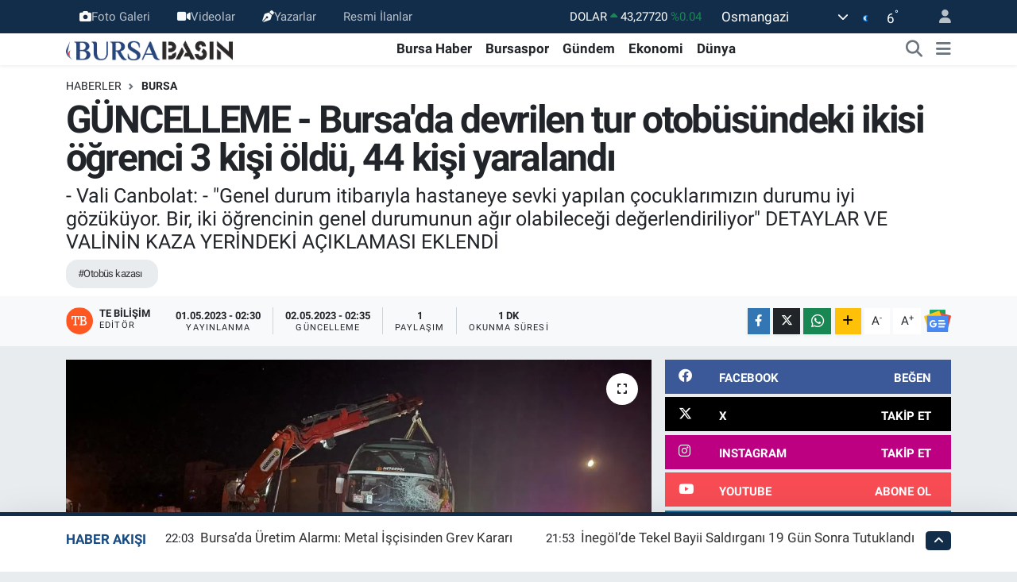

--- FILE ---
content_type: text/html; charset=UTF-8
request_url: https://www.bursabasin.com/guncelleme-bursada-devrilen-tur-otobusundeki-ikisi-ogrenci-3-kisi-oldu-44-kisi-yaralandi
body_size: 27105
content:
<!DOCTYPE html>
<html lang="tr" data-theme="flow">
<head>
<link rel="dns-prefetch" href="//www.bursabasin.com">
<link rel="dns-prefetch" href="//bursabasincom.teimg.com">
<link rel="dns-prefetch" href="//static.tebilisim.com">
<link rel="dns-prefetch" href="//schema.org","@type":"NewsMediaOrganization","url":"www.bursabasin.com","name":"Bursa">
<link rel="dns-prefetch" href="//mc.yandex.ru">
<link rel="dns-prefetch" href="//www.googletagmanager.com">
<link rel="dns-prefetch" href="//pagead2.googlesyndication.com">
<link rel="dns-prefetch" href="//www.facebook.com">
<link rel="dns-prefetch" href="//www.twitter.com">
<link rel="dns-prefetch" href="//www.instagram.com">
<link rel="dns-prefetch" href="//www.linkedin.com">
<link rel="dns-prefetch" href="//www.youtube.com">
<link rel="dns-prefetch" href="//www.tiktok.com">
<link rel="dns-prefetch" href="//www.threads.com">
<link rel="dns-prefetch" href="//sosyal.teknofest.app">
<link rel="dns-prefetch" href="//api.whatsapp.com">
<link rel="dns-prefetch" href="//www.w3.org">
<link rel="dns-prefetch" href="//x.com">
<link rel="dns-prefetch" href="//pinterest.com">
<link rel="dns-prefetch" href="//t.me">
<link rel="dns-prefetch" href="//news.google.com">
<link rel="dns-prefetch" href="//facebook.com">
<link rel="dns-prefetch" href="//www.google.com">
<link rel="dns-prefetch" href="//media.api-sports.io">
<link rel="dns-prefetch" href="//www.pinterest.com">
<link rel="dns-prefetch" href="//tebilisim.com">
<link rel="dns-prefetch" href="//twitter.com">
<link rel="dns-prefetch" href="//cdn.onesignal.com">

    <meta charset="utf-8">
<title>GÜNCELLEME - Bursa&#039;da devrilen tur otobüsündeki ikisi öğrenci 3 kişi öldü, 44 kişi yaralandı - Bursa Haber - Son Dakika Bursa Haberleri - Bursa Basın</title>
<meta name="description" content="- Vali Canbolat:
- &quot;Genel durum itibarıyla hastaneye sevki yapılan çocuklarımızın durumu iyi gözüküyor. Bir, iki öğrencinin genel durumunun ağır olabileceği değerlendiriliyor&quot;

DETAYLAR VE VALİNİN KAZA YERİNDEKİ AÇIKLAMASI EKLENDİ">
<meta name="keywords" content="otobüs kazası">
<link rel="canonical" href="https://www.bursabasin.com/guncelleme-bursada-devrilen-tur-otobusundeki-ikisi-ogrenci-3-kisi-oldu-44-kisi-yaralandi">
<meta name="viewport" content="width=device-width,initial-scale=1">
<meta name="X-UA-Compatible" content="IE=edge">
<meta name="robots" content="max-image-preview:large">
<meta name="theme-color" content="#122d4a">
<meta name="title" content="GÜNCELLEME - Bursa&#039;da devrilen tur otobüsündeki ikisi öğrenci 3 kişi öldü, 44 kişi yaralandı">
<meta name="articleSection" content="news">
<meta name="datePublished" content="2023-05-01T02:30:44+03:00">
<meta name="dateModified" content="2023-05-02T02:35:29+03:00">
<meta name="articleAuthor" content="Anadolu Haber Ajansı">
<meta name="author" content="Anadolu Haber Ajansı">
<link rel="amphtml" href="https://www.bursabasin.com/guncelleme-bursada-devrilen-tur-otobusundeki-ikisi-ogrenci-3-kisi-oldu-44-kisi-yaralandi/amp">
<meta property="og:site_name" content="Bursa Haber - Bursa Haberleri - Bursa Basın">
<meta property="og:title" content="GÜNCELLEME - Bursa&#039;da devrilen tur otobüsündeki ikisi öğrenci 3 kişi öldü, 44 kişi yaralandı">
<meta property="og:description" content="- Vali Canbolat:
- &quot;Genel durum itibarıyla hastaneye sevki yapılan çocuklarımızın durumu iyi gözüküyor. Bir, iki öğrencinin genel durumunun ağır olabileceği değerlendiriliyor&quot;

DETAYLAR VE VALİNİN KAZA YERİNDEKİ AÇIKLAMASI EKLENDİ">
<meta property="og:url" content="https://www.bursabasin.com/guncelleme-bursada-devrilen-tur-otobusundeki-ikisi-ogrenci-3-kisi-oldu-44-kisi-yaralandi">
<meta property="og:image" content="https://bursabasincom.teimg.com/crop/1280x720/bursabasin-com/uploads/2023/05/agency/aa/guncelleme-bursada-devrilen-tur-otobusundeki-ikisi-ogrenci-3-kisi-oldu-44-kisi-yaralandi.jpg">
<meta property="og:image:width" content="1280">
<meta property="og:image:height" content="720">
<meta property="og:image:alt" content="GÜNCELLEME - Bursa&#039;da devrilen tur otobüsündeki ikisi öğrenci 3 kişi öldü, 44 kişi yaralandı">
<meta property="og:article:published_time" content="2023-05-01T02:30:44+03:00">
<meta property="og:article:modified_time" content="2023-05-02T02:35:29+03:00">
<meta property="og:type" content="article">
<meta name="twitter:card" content="summary_large_image">
<meta name="twitter:site" content="@bursabasin">
<meta name="twitter:title" content="GÜNCELLEME - Bursa&#039;da devrilen tur otobüsündeki ikisi öğrenci 3 kişi öldü, 44 kişi yaralandı">
<meta name="twitter:description" content="- Vali Canbolat:
- &quot;Genel durum itibarıyla hastaneye sevki yapılan çocuklarımızın durumu iyi gözüküyor. Bir, iki öğrencinin genel durumunun ağır olabileceği değerlendiriliyor&quot;

DETAYLAR VE VALİNİN KAZA YERİNDEKİ AÇIKLAMASI EKLENDİ">
<meta name="twitter:image" content="https://bursabasincom.teimg.com/crop/1280x720/bursabasin-com/uploads/2023/05/agency/aa/guncelleme-bursada-devrilen-tur-otobusundeki-ikisi-ogrenci-3-kisi-oldu-44-kisi-yaralandi.jpg">
<meta name="twitter:url" content="https://www.bursabasin.com/guncelleme-bursada-devrilen-tur-otobusundeki-ikisi-ogrenci-3-kisi-oldu-44-kisi-yaralandi">
<link rel="shortcut icon" type="image/x-icon" href="https://bursabasincom.teimg.com/bursabasin-com/uploads/2022/02/bursabasin-favicon.png">
<link rel="manifest" href="https://www.bursabasin.com/manifest.json?v=6.6.4" />
<link rel="preload" href="https://static.tebilisim.com/flow/assets/css/font-awesome/fa-solid-900.woff2" as="font" type="font/woff2" crossorigin />
<link rel="preload" href="https://static.tebilisim.com/flow/assets/css/font-awesome/fa-brands-400.woff2" as="font" type="font/woff2" crossorigin />
<link rel="preload" href="https://static.tebilisim.com/flow/assets/css/weather-icons/font/weathericons-regular-webfont.woff2" as="font" type="font/woff2" crossorigin />
<link rel="preload" href="https://static.tebilisim.com/flow/vendor/te/fonts/roboto/KFOlCnqEu92Fr1MmEU9fBBc4AMP6lQ.woff2" as="font" type="font/woff2" crossorigin />
<link rel="preload" href="https://static.tebilisim.com/flow/vendor/te/fonts/roboto/KFOlCnqEu92Fr1MmEU9fChc4AMP6lbBP.woff2" as="font" type="font/woff2" crossorigin />
<link rel="preload" href="https://static.tebilisim.com/flow/vendor/te/fonts/roboto/KFOlCnqEu92Fr1MmWUlfBBc4AMP6lQ.woff2" as="font" type="font/woff2" crossorigin />
<link rel="preload" href="https://static.tebilisim.com/flow/vendor/te/fonts/roboto/KFOlCnqEu92Fr1MmWUlfChc4AMP6lbBP.woff2" as="font" type="font/woff2" crossorigin />
<link rel="preload" href="https://static.tebilisim.com/flow/vendor/te/fonts/roboto/KFOmCnqEu92Fr1Mu4mxKKTU1Kg.woff2" as="font" type="font/woff2" crossorigin />
<link rel="preload" href="https://static.tebilisim.com/flow/vendor/te/fonts/roboto/KFOmCnqEu92Fr1Mu7GxKKTU1Kvnz.woff2" as="font" type="font/woff2" crossorigin />


<link rel="preload" as="style" href="https://static.tebilisim.com/flow/vendor/te/fonts/roboto.css?v=6.6.4">
<link rel="stylesheet" href="https://static.tebilisim.com/flow/vendor/te/fonts/roboto.css?v=6.6.4">

<link rel="preload" as="image" href="https://bursabasincom.teimg.com/crop/1280x720/bursabasin-com/uploads/2023/05/agency/aa/guncelleme-bursada-devrilen-tur-otobusundeki-ikisi-ogrenci-3-kisi-oldu-44-kisi-yaralandi.jpg">
<style>:root {
        --te-link-color: #333;
        --te-link-hover-color: #000;
        --te-font: "Roboto";
        --te-secondary-font: "Roboto";
        --te-h1-font-size: 48px;
        --te-color: #122d4a;
        --te-hover-color: #194c82;
        --mm-ocd-width: 85%!important; /*  Mobil Menü Genişliği */
        --swiper-theme-color: var(--te-color)!important;
        --header-13-color: #ffc107;
    }</style><link rel="preload" as="style" href="https://static.tebilisim.com/flow/assets/vendor/bootstrap/css/bootstrap.min.css?v=6.6.4">
<link rel="stylesheet" href="https://static.tebilisim.com/flow/assets/vendor/bootstrap/css/bootstrap.min.css?v=6.6.4">
<link rel="preload" as="style" href="https://static.tebilisim.com/flow/assets/css/app6.6.4.min.css">
<link rel="stylesheet" href="https://static.tebilisim.com/flow/assets/css/app6.6.4.min.css">



<script type="application/ld+json">{"@context":"https:\/\/schema.org","@type":"WebSite","url":"https:\/\/www.bursabasin.com","potentialAction":{"@type":"SearchAction","target":"https:\/\/www.bursabasin.com\/arama?q={query}","query-input":"required name=query"}}</script>

<script type="application/ld+json">{"@context":"https://schema.org","@type":"NewsMediaOrganization","url":"https://www.bursabasin.com","name":"Bursa Basın","logo":"https://bursabasincom.teimg.com/bursabasin-com/uploads/2023/07/bursa-8.png","sameAs":["https://www.facebook.com/bursabasin","https://www.twitter.com/bursabasin","https://www.linkedin.com/in/bursabasin/","https://www.youtube.com/channel/UCaa86XzwPOcVnLCAs--dm9g","https://www.instagram.com/bursabasin"]}</script>

<script type="application/ld+json">{"@context":"https:\/\/schema.org","@graph":[{"@type":"SiteNavigationElement","name":"Ana Sayfa","url":"https:\/\/www.bursabasin.com","@id":"https:\/\/www.bursabasin.com"},{"@type":"SiteNavigationElement","name":"Bursa Haber","url":"https:\/\/www.bursabasin.com\/bursa-haber","@id":"https:\/\/www.bursabasin.com\/bursa-haber"},{"@type":"SiteNavigationElement","name":"G\u00fcndem","url":"https:\/\/www.bursabasin.com\/gundem","@id":"https:\/\/www.bursabasin.com\/gundem"},{"@type":"SiteNavigationElement","name":"Sa\u011fl\u0131k","url":"https:\/\/www.bursabasin.com\/saglik","@id":"https:\/\/www.bursabasin.com\/saglik"},{"@type":"SiteNavigationElement","name":"E\u011fitim","url":"https:\/\/www.bursabasin.com\/egitim","@id":"https:\/\/www.bursabasin.com\/egitim"},{"@type":"SiteNavigationElement","name":"Ekonomi","url":"https:\/\/www.bursabasin.com\/ekonomi","@id":"https:\/\/www.bursabasin.com\/ekonomi"},{"@type":"SiteNavigationElement","name":"Spor","url":"https:\/\/www.bursabasin.com\/spor","@id":"https:\/\/www.bursabasin.com\/spor"},{"@type":"SiteNavigationElement","name":"D\u00fcnya","url":"https:\/\/www.bursabasin.com\/dunya","@id":"https:\/\/www.bursabasin.com\/dunya"},{"@type":"SiteNavigationElement","name":"Teknoloji","url":"https:\/\/www.bursabasin.com\/teknoloji","@id":"https:\/\/www.bursabasin.com\/teknoloji"},{"@type":"SiteNavigationElement","name":"Magazin","url":"https:\/\/www.bursabasin.com\/magazin","@id":"https:\/\/www.bursabasin.com\/magazin"},{"@type":"SiteNavigationElement","name":"Siyaset","url":"https:\/\/www.bursabasin.com\/siyaset","@id":"https:\/\/www.bursabasin.com\/siyaset"},{"@type":"SiteNavigationElement","name":"N\u00f6bet\u00e7i Eczaneler","url":"https:\/\/www.bursabasin.com\/nobetci-eczaneler","@id":"https:\/\/www.bursabasin.com\/nobetci-eczaneler"},{"@type":"SiteNavigationElement","name":"Ya\u015fam","url":"https:\/\/www.bursabasin.com\/yasam","@id":"https:\/\/www.bursabasin.com\/yasam"},{"@type":"SiteNavigationElement","name":"Bursaspor","url":"https:\/\/www.bursabasin.com\/bursaspor","@id":"https:\/\/www.bursabasin.com\/bursaspor"},{"@type":"SiteNavigationElement","name":"M\u00fcft\u00fcl\u00fck","url":"https:\/\/www.bursabasin.com\/muftuluk","@id":"https:\/\/www.bursabasin.com\/muftuluk"},{"@type":"SiteNavigationElement","name":"K\u00fclt\u00fcr-sanat","url":"https:\/\/www.bursabasin.com\/kultur-sanat","@id":"https:\/\/www.bursabasin.com\/kultur-sanat"},{"@type":"SiteNavigationElement","name":"Yerel","url":"https:\/\/www.bursabasin.com\/yerel","@id":"https:\/\/www.bursabasin.com\/yerel"},{"@type":"SiteNavigationElement","name":"Resmi \u0130lanlar","url":"https:\/\/www.bursabasin.com\/resmi-ilanlar","@id":"https:\/\/www.bursabasin.com\/resmi-ilanlar"},{"@type":"SiteNavigationElement","name":"Bilim, teknoloji","url":"https:\/\/www.bursabasin.com\/bilim-teknoloji","@id":"https:\/\/www.bursabasin.com\/bilim-teknoloji"},{"@type":"SiteNavigationElement","name":"Politika","url":"https:\/\/www.bursabasin.com\/politika","@id":"https:\/\/www.bursabasin.com\/politika"},{"@type":"SiteNavigationElement","name":"Bursa hava durumu","url":"https:\/\/www.bursabasin.com\/bursa-hava-durumu","@id":"https:\/\/www.bursabasin.com\/bursa-hava-durumu"},{"@type":"SiteNavigationElement","name":"Bursa Gezilecek Yerler","url":"https:\/\/www.bursabasin.com\/bursa-gezilecek-yerler","@id":"https:\/\/www.bursabasin.com\/bursa-gezilecek-yerler"},{"@type":"SiteNavigationElement","name":"Bursa Namaz Vakti","url":"https:\/\/www.bursabasin.com\/bursa-namaz-vakti","@id":"https:\/\/www.bursabasin.com\/bursa-namaz-vakti"},{"@type":"SiteNavigationElement","name":"Asayi\u015f","url":"https:\/\/www.bursabasin.com\/asayis","@id":"https:\/\/www.bursabasin.com\/asayis"},{"@type":"SiteNavigationElement","name":"Bilim ve teknoloji","url":"https:\/\/www.bursabasin.com\/bilim-ve-teknoloji","@id":"https:\/\/www.bursabasin.com\/bilim-ve-teknoloji"},{"@type":"SiteNavigationElement","name":"Haberde insan","url":"https:\/\/www.bursabasin.com\/haberde-insan","@id":"https:\/\/www.bursabasin.com\/haberde-insan"},{"@type":"SiteNavigationElement","name":"\u0130leti\u015fim","url":"https:\/\/www.bursabasin.com\/iletisim","@id":"https:\/\/www.bursabasin.com\/iletisim"},{"@type":"SiteNavigationElement","name":"Reklam","url":"https:\/\/www.bursabasin.com\/reklam","@id":"https:\/\/www.bursabasin.com\/reklam"},{"@type":"SiteNavigationElement","name":"\u00dcyelik S\u00f6zle\u015fmesi","url":"https:\/\/www.bursabasin.com\/uyelik-sozlesmesi","@id":"https:\/\/www.bursabasin.com\/uyelik-sozlesmesi"},{"@type":"SiteNavigationElement","name":"K\u00fcnye","url":"https:\/\/www.bursabasin.com\/kunye","@id":"https:\/\/www.bursabasin.com\/kunye"},{"@type":"SiteNavigationElement","name":"\u00c7erez Politikas\u0131","url":"https:\/\/www.bursabasin.com\/cerez-politikasi","@id":"https:\/\/www.bursabasin.com\/cerez-politikasi"},{"@type":"SiteNavigationElement","name":"Gizlilik S\u00f6zle\u015fmesi","url":"https:\/\/www.bursabasin.com\/gizlilik-sozlesmesi","@id":"https:\/\/www.bursabasin.com\/gizlilik-sozlesmesi"},{"@type":"SiteNavigationElement","name":"Yazarlar","url":"https:\/\/www.bursabasin.com\/yazarlar","@id":"https:\/\/www.bursabasin.com\/yazarlar"},{"@type":"SiteNavigationElement","name":"Foto Galeri","url":"https:\/\/www.bursabasin.com\/foto-galeri","@id":"https:\/\/www.bursabasin.com\/foto-galeri"},{"@type":"SiteNavigationElement","name":"Video Galeri","url":"https:\/\/www.bursabasin.com\/video","@id":"https:\/\/www.bursabasin.com\/video"},{"@type":"SiteNavigationElement","name":"Biyografiler","url":"https:\/\/www.bursabasin.com\/biyografi","@id":"https:\/\/www.bursabasin.com\/biyografi"},{"@type":"SiteNavigationElement","name":"Seri \u0130lanlar","url":"https:\/\/www.bursabasin.com\/ilan","@id":"https:\/\/www.bursabasin.com\/ilan"},{"@type":"SiteNavigationElement","name":"Vefatlar","url":"https:\/\/www.bursabasin.com\/vefat","@id":"https:\/\/www.bursabasin.com\/vefat"},{"@type":"SiteNavigationElement","name":"R\u00f6portajlar","url":"https:\/\/www.bursabasin.com\/roportaj","@id":"https:\/\/www.bursabasin.com\/roportaj"},{"@type":"SiteNavigationElement","name":"Osmangazi Bug\u00fcn, Yar\u0131n ve 1 Haftal\u0131k Hava Durumu Tahmini","url":"https:\/\/www.bursabasin.com\/osmangazi-hava-durumu","@id":"https:\/\/www.bursabasin.com\/osmangazi-hava-durumu"},{"@type":"SiteNavigationElement","name":"Osmangazi Namaz Vakitleri","url":"https:\/\/www.bursabasin.com\/osmangazi-namaz-vakitleri","@id":"https:\/\/www.bursabasin.com\/osmangazi-namaz-vakitleri"},{"@type":"SiteNavigationElement","name":"Puan Durumu ve Fikst\u00fcr","url":"https:\/\/www.bursabasin.com\/futbol\/st-super-lig-puan-durumu-ve-fikstur","@id":"https:\/\/www.bursabasin.com\/futbol\/st-super-lig-puan-durumu-ve-fikstur"}]}</script>

<script type="application/ld+json">{"@context":"https:\/\/schema.org","@type":"BreadcrumbList","itemListElement":[{"@type":"ListItem","position":1,"item":{"@type":"Thing","@id":"https:\/\/www.bursabasin.com","name":"Haberler"}},{"@type":"ListItem","position":2,"item":{"@type":"Thing","@id":"https:\/\/www.bursabasin.com\/bursa","name":"Bursa"}},{"@type":"ListItem","position":3,"item":{"@type":"Thing","@id":"https:\/\/www.bursabasin.com\/guncelleme-bursada-devrilen-tur-otobusundeki-ikisi-ogrenci-3-kisi-oldu-44-kisi-yaralandi","name":"G\u00dcNCELLEME - Bursa'da devrilen tur otob\u00fcs\u00fcndeki ikisi \u00f6\u011frenci 3 ki\u015fi \u00f6ld\u00fc, 44 ki\u015fi yaraland\u0131"}}]}</script>
<script type="application/ld+json">{"@context":"https:\/\/schema.org","@type":"NewsArticle","headline":"G\u00dcNCELLEME - Bursa'da devrilen tur otob\u00fcs\u00fcndeki ikisi \u00f6\u011frenci 3 ki\u015fi \u00f6ld\u00fc, 44 ki\u015fi yaraland\u0131","articleSection":"Bursa","dateCreated":"2023-05-01T02:30:44+03:00","datePublished":"2023-05-01T02:30:44+03:00","dateModified":"2023-05-02T02:35:29+03:00","wordCount":330,"genre":"news","mainEntityOfPage":{"@type":"WebPage","@id":"https:\/\/www.bursabasin.com\/guncelleme-bursada-devrilen-tur-otobusundeki-ikisi-ogrenci-3-kisi-oldu-44-kisi-yaralandi"},"articleBody":"BURSA (AA) - Bursa&#39;da, \u00f6\u011frencileri ta\u015f\u0131yan tur otob\u00fcs\u00fcn\u00fcn devrilmesi sonucu 3 ki\u015fi ya\u015fam\u0131n\u0131 yitirdi, 44 ki\u015fi yaraland\u0131.\u00c7anakkale&#39;den Ankara&#39;ya gitti\u011fi \u00f6\u011frenilen 06 BFV 850 plakal\u0131, Metropol Turizm&#39;e ait tur otob\u00fcs\u00fc, \u0130neg\u00f6l il\u00e7esi \u015eehitler mevkisinde, bariyere \u00e7arparak devrildi.Kazada, s\u00fcr\u00fcc\u00fc ile iki \u00f6\u011frenci hayat\u0131n\u0131 kaybetti, 44 ki\u015fi yaraland\u0131.Ambulanslarla hastanelere sevk edilen yaral\u0131lar\u0131n \u00e7o\u011funlu\u011funun ayakta tedavi edildi\u011fi \u00f6\u011frenildi.Bursa Valisi Yakup Canbolat, AA muhabirine yapt\u0131\u011f\u0131 a\u00e7\u0131klamada, kazan\u0131n ard\u0131ndan b\u00f6lgeye ekiplerin h\u0131zl\u0131ca ula\u015ft\u0131\u011f\u0131n\u0131 belirterek, &quot;Ankara Etimesgut Cenk Yak\u0131n Ortaokulu \u00f6\u011frencilerini ta\u015f\u0131yan tur otob\u00fcs\u00fcn\u00fcn bariyere \u00e7arparak devrilmesi sonucu ilk belirlemelere g\u00f6re, 3 ki\u015fi ya\u015fam\u0131n\u0131 yitirdi.&quot; dedi.- Vali Canbolat kaza yerinde incelemelerde bulunduOlay yerindeki incelemesinin ard\u0131ndan da a\u00e7\u0131klamalarda bulunan Canbolat, Ankara Etimesgut il\u00e7esindeki ortaokul \u00f6\u011frencilerini ta\u015f\u0131yan 6 otob\u00fcs\u00fcn gezi amac\u0131yla \u00c7anakkale&#39;ye gitti\u011fini s\u00f6yledi.Gezi d\u00f6n\u00fc\u015f\u00fc s\u00f6z konusu mevkide, otob\u00fcslerden birinin kaza yapt\u0131\u011f\u0131n\u0131 anlatan Canbolat, &quot;Otob\u00fcste 47 ki\u015fi var. Bunlar\u0131n 3&#39;\u00fc \u00f6\u011fretmen, ikisi s\u00fcr\u00fcc\u00fc, bir k\u0131sm\u0131 \u00f6\u011frenci, 6&#39;s\u0131 da \u00f6\u011fretmen \u00e7ocu\u011fu. \u015eu ana kadarki tespitlerimizde s\u00fcr\u00fcc\u00fc ve 2 \u00f6\u011frenci maalesef hayat\u0131n\u0131 kaybetti.&quot; ifadesini kulland\u0131.Kaza nedeniyle \u00e7ok \u00fczg\u00fcn oldu\u011funu, yaral\u0131lar\u0131n hastanelere sevk edildi\u011fini aktaran Canbolat, \u015funlar\u0131 kaydetti:&quot;Genel durum itibar\u0131yla hastaneye sevki yap\u0131lan \u00e7ocuklar\u0131m\u0131z\u0131n durumu iyi g\u00f6z\u00fck\u00fcyor. Bir, iki \u00f6\u011frencinin genel durumunun a\u011f\u0131r olabilece\u011fi de\u011ferlendiriliyor. Tam a\u011f\u0131r diyemeyiz. Hastanelerimizde gerekli m\u00fcdahalelerimizi yap\u0131yoruz. Burada da enkaz\u0131 kald\u0131rma \u00e7al\u0131\u015fmalar\u0131m\u0131z devam ediyor. AFAD, jandarma, emniyet ve sa\u011fl\u0131k ekiplerimizin tamam\u0131 buradalar. B\u00fcy\u00fck ge\u00e7mi\u015f olsun. \u00c7ocuklar\u0131 vefat edenler ile s\u00fcr\u00fcc\u00fcn\u00fcn ailesine ba\u015fsa\u011fl\u0131\u011f\u0131, yaral\u0131lar\u0131m\u0131za ve \u00e7ocuklar\u0131m\u0131za acil \u015fifa diliyorum.&quot;","description":"- Vali Canbolat: - \"Genel durum itibar\u0131yla hastaneye sevki yap\u0131lan \u00e7ocuklar\u0131m\u0131z\u0131n durumu iyi g\u00f6z\u00fck\u00fcyor. Bir, iki \u00f6\u011frencinin genel durumunun a\u011f\u0131r olabilece\u011fi de\u011ferlendiriliyor\"  DETAYLAR VE VAL\u0130N\u0130N KAZA YER\u0130NDEK\u0130 A\u00c7IKLAMASI EKLEND\u0130","inLanguage":"tr-TR","keywords":["otob\u00fcs kazas\u0131"],"image":{"@type":"ImageObject","url":"https:\/\/bursabasincom.teimg.com\/crop\/1280x720\/bursabasin-com\/uploads\/2023\/05\/agency\/aa\/guncelleme-bursada-devrilen-tur-otobusundeki-ikisi-ogrenci-3-kisi-oldu-44-kisi-yaralandi.jpg","width":"1280","height":"720","caption":"G\u00dcNCELLEME - Bursa'da devrilen tur otob\u00fcs\u00fcndeki ikisi \u00f6\u011frenci 3 ki\u015fi \u00f6ld\u00fc, 44 ki\u015fi yaraland\u0131"},"publishingPrinciples":"https:\/\/www.bursabasin.com\/gizlilik-sozlesmesi","isFamilyFriendly":"http:\/\/schema.org\/True","isAccessibleForFree":"http:\/\/schema.org\/True","publisher":{"@type":"Organization","name":"Bursa Bas\u0131n","image":"https:\/\/bursabasincom.teimg.com\/bursabasin-com\/uploads\/2023\/07\/bursa-8.png","logo":{"@type":"ImageObject","url":"https:\/\/bursabasincom.teimg.com\/bursabasin-com\/uploads\/2023\/07\/bursa-8.png","width":"640","height":"375"}},"author":{"@type":"Person","name":"TE Bili\u015fim","honorificPrefix":"","jobTitle":"","url":null}}</script>





<!-- Yandex.Metrika counter -->
<script type="bfae81ce8b07accb6927758f-text/javascript">
   (function(m,e,t,r,i,k,a){m[i]=m[i]||function(){(m[i].a=m[i].a||[]).push(arguments)};
   m[i].l=1*new Date();
   for (var j = 0; j < document.scripts.length; j++) {if (document.scripts[j].src === r) { return; }}
   k=e.createElement(t),a=e.getElementsByTagName(t)[0],k.async=1,k.src=r,a.parentNode.insertBefore(k,a)})
   (window, document, "script", "https://mc.yandex.ru/metrika/tag.js", "ym");

   ym(93948613, "init", {
        clickmap:true,
        trackLinks:true,
        accurateTrackBounce:true,
        webvisor:true
   });
</script>
<noscript><div><img src="https://mc.yandex.ru/watch/93948613" style="position:absolute; left:-9999px;" alt="" /></div></noscript>
<!-- /Yandex.Metrika counter -->

<meta name="msvalidate.01" content="7BED0F42A3B16E437ED9A56B7D0E3E9B" />

<meta name="yandex-verification" content="d9b13b68b823f1f2" />

<!-- Google Tag Manager -->
<script type="bfae81ce8b07accb6927758f-text/javascript">(function(w,d,s,l,i){w[l]=w[l]||[];w[l].push({'gtm.start':
new Date().getTime(),event:'gtm.js'});var f=d.getElementsByTagName(s)[0],
j=d.createElement(s),dl=l!='dataLayer'?'&l='+l:'';j.async=true;j.src=
'https://www.googletagmanager.com/gtm.js?id='+i+dl;f.parentNode.insertBefore(j,f);
})(window,document,'script','dataLayer','GTM-WBQW45XF');</script>
<!-- End Google Tag Manager -->
<script async src="https://pagead2.googlesyndication.com/pagead/js/adsbygoogle.js?client=ca-pub-6063327613173251" crossorigin="anonymous" type="bfae81ce8b07accb6927758f-text/javascript"></script>



<script async data-cfasync="false"
	src="https://www.googletagmanager.com/gtag/js?id=G-KPCSRHRN6C"></script>
<script data-cfasync="false">
	window.dataLayer = window.dataLayer || [];
	  function gtag(){dataLayer.push(arguments);}
	  gtag('js', new Date());
	  gtag('config', 'G-KPCSRHRN6C');
</script>




</head>




<body class="d-flex flex-column min-vh-100">

    <div data-pagespeed="true"><!-- Google Tag Manager (noscript) -->
<noscript><iframe src="https://www.googletagmanager.com/ns.html?id=GTM-WBQW45XF"
height="0" width="0" style="display:none;visibility:hidden"></iframe></noscript>
<!-- End Google Tag Manager (noscript) --></div>
    

    <header class="header-4">
    <div class="top-header d-none d-lg-block">
        <div class="container">
            <div class="d-flex justify-content-between align-items-center">

                <ul  class="top-menu nav small sticky-top">
        <li class="nav-item   ">
        <a href="/foto-galeri" class="nav-link pe-3" target="_self" title="Foto Galeri"><i class="fa fa-camera text-light mr-1"></i>Foto Galeri</a>
        
    </li>
        <li class="nav-item   ">
        <a href="/video" class="nav-link pe-3" target="_self" title="Videolar"><i class="fa fa-video text-light mr-1"></i>Videolar</a>
        
    </li>
        <li class="nav-item   ">
        <a href="/yazarlar" class="nav-link pe-3" target="_self" title="Yazarlar"><i class="fa fa-pen-nib text-light mr-1"></i>Yazarlar</a>
        
    </li>
        <li class="nav-item   ">
        <a href="https://www.bursabasin.com/resmi-ilanlar" class="nav-link pe-3" target="_self" title="Resmi İlanlar">Resmi İlanlar</a>
        
    </li>
    </ul>


                                    <div class="position-relative overflow-hidden ms-auto text-end" style="height: 36px;">
                        <!-- PİYASALAR -->
        <div class="newsticker mini small">
        <ul class="newsticker__list list-unstyled" data-header="4">
            <li class="newsticker__item col dolar">DOLAR
                <span class="text-success"><i class="fa fa-caret-up"></i></span>
                <span class="value">43,27720</span>
                <span class="text-success">%0.04</span>
            </li>
            <li class="newsticker__item col euro">EURO
                <span class="text-success"><i class="fa fa-caret-up"></i></span>
                <span class="value">50,76620</span>
                <span class="text-success">%0.67</span>
            </li>
            <li class="newsticker__item col euro">STERLİN
                <span class="text-success"><i class="fa fa-caret-up"></i></span>
                <span class="value">58,20530</span>
                <span class="text-success">%0.08</span>
            </li>
            <li class="newsticker__item col altin">G.ALTIN
                <span class="text-success"><i class="fa fa-caret-up"></i></span>
                <span class="value">6608,69000</span>
                <span class="text-success">%1.71</span>
            </li>
            <li class="newsticker__item col bist">BİST100
                <span class="text-success"><i class="fa fa-caret-up"></i></span>
                <span class="value">12.806,00</span>
                <span class="text-success">%45</span>
            </li>
            <li class="newsticker__item col btc">BITCOIN
                <span class="text-danger"><i class="fa fa-caret-down"></i></span>
                <span class="value">89.581,16</span>
                <span class="text-danger">%-3.73</span>
            </li>
        </ul>
    </div>
    

                    </div>
                    <div class="d-flex justify-content-end align-items-center text-light ms-4 weather-widget mini">
                        <!-- HAVA DURUMU -->

<input type="hidden" name="widget_setting_weathercity" value="40.15644000,29.08753000" />

            <div class="weather d-none d-xl-block me-2" data-header="4">
            <div class="custom-selectbox text-white" onclick="if (!window.__cfRLUnblockHandlers) return false; toggleDropdown(this)" style="width: 100%" data-cf-modified-bfae81ce8b07accb6927758f-="">
    <div class="d-flex justify-content-between align-items-center">
        <span style="">Osmangazi</span>
        <i class="fas fa-chevron-down" style="font-size: 14px"></i>
    </div>
    <ul class="bg-white text-dark overflow-widget" style="min-height: 100px; max-height: 300px">
                        <li>
            <a href="https://www.bursabasin.com/bursa-buyukorhan-hava-durumu" title="Büyükorhan Hava Durumu" class="text-dark">
                Büyükorhan
            </a>
        </li>
                        <li>
            <a href="https://www.bursabasin.com/bursa-gemlik-hava-durumu" title="Gemlik Hava Durumu" class="text-dark">
                Gemlik
            </a>
        </li>
                        <li>
            <a href="https://www.bursabasin.com/bursa-gursu-hava-durumu" title="Gürsu Hava Durumu" class="text-dark">
                Gürsu
            </a>
        </li>
                        <li>
            <a href="https://www.bursabasin.com/bursa-harmancik-hava-durumu" title="Harmancık Hava Durumu" class="text-dark">
                Harmancık
            </a>
        </li>
                        <li>
            <a href="https://www.bursabasin.com/bursa-inegol-hava-durumu" title="İnegöl Hava Durumu" class="text-dark">
                İnegöl
            </a>
        </li>
                        <li>
            <a href="https://www.bursabasin.com/bursa-iznik-hava-durumu" title="İznik Hava Durumu" class="text-dark">
                İznik
            </a>
        </li>
                        <li>
            <a href="https://www.bursabasin.com/bursa-karacabey-hava-durumu" title="Karacabey Hava Durumu" class="text-dark">
                Karacabey
            </a>
        </li>
                        <li>
            <a href="https://www.bursabasin.com/bursa-keles-hava-durumu" title="Keles Hava Durumu" class="text-dark">
                Keles
            </a>
        </li>
                        <li>
            <a href="https://www.bursabasin.com/bursa-kestel-hava-durumu" title="Kestel Hava Durumu" class="text-dark">
                Kestel
            </a>
        </li>
                        <li>
            <a href="https://www.bursabasin.com/bursa-mudanya-hava-durumu" title="Mudanya Hava Durumu" class="text-dark">
                Mudanya
            </a>
        </li>
                        <li>
            <a href="https://www.bursabasin.com/bursa-mustafakemalpasa-hava-durumu" title="Mustafakemalpaşa Hava Durumu" class="text-dark">
                Mustafakemalpaşa
            </a>
        </li>
                        <li>
            <a href="https://www.bursabasin.com/bursa-nilufer-hava-durumu" title="Nilüfer Hava Durumu" class="text-dark">
                Nilüfer
            </a>
        </li>
                        <li>
            <a href="https://www.bursabasin.com/bursa-orhaneli-hava-durumu" title="Orhaneli Hava Durumu" class="text-dark">
                Orhaneli
            </a>
        </li>
                        <li>
            <a href="https://www.bursabasin.com/bursa-orhangazi-hava-durumu" title="Orhangazi Hava Durumu" class="text-dark">
                Orhangazi
            </a>
        </li>
                        <li>
            <a href="https://www.bursabasin.com/bursa-osmangazi-hava-durumu" title="Osmangazi Hava Durumu" class="text-dark">
                Osmangazi
            </a>
        </li>
                        <li>
            <a href="https://www.bursabasin.com/bursa-yenisehir-hava-durumu" title="Yenişehir Hava Durumu" class="text-dark">
                Yenişehir
            </a>
        </li>
                        <li>
            <a href="https://www.bursabasin.com/bursa-yildirim-hava-durumu" title="Yıldırım Hava Durumu" class="text-dark">
                Yıldırım
            </a>
        </li>
            </ul>
</div>

        </div>
        <div class="d-none d-xl-block" data-header="4">
            <span class="lead me-2">
                <img src="//cdn.weatherapi.com/weather/64x64/night/113.png" class="condition" width="26" height="26" alt="6" />
            </span>
            <span class="degree text-white">6</span><sup class="text-white">°</sup>
        </div>
    
<div data-location='{"city":"TUXX0014"}' class="d-none"></div>


                    </div>
                                <ul class="nav ms-4">
                    <li class="nav-item ms-2"><a class="nav-link pe-0" href="/member/login" title="Üyelik Girişi" target="_blank"><i class="fa fa-user"></i></a></li>
                </ul>
            </div>
        </div>
    </div>
    <nav class="main-menu navbar navbar-expand-lg bg-white shadow-sm py-1">
        <div class="container">
            <div class="d-lg-none">
                <a href="#menu" title="Ana Menü"><i class="fa fa-bars fa-lg"></i></a>
            </div>
            <div>
                                <a class="navbar-brand me-0" href="/" title="Bursa Haber - Bursa Haberleri - Bursa Basın">
                    <img src="https://bursabasincom.teimg.com/bursabasin-com/uploads/2023/07/bursa-8.png" alt="Bursa Haber - Bursa Haberleri - Bursa Basın" width="210" height="40" class="light-mode img-fluid flow-logo">
<img src="https://bursabasincom.teimg.com/bursabasin-com/uploads/2022/03/bursada-basin-light.svg" alt="Bursa Haber - Bursa Haberleri - Bursa Basın" width="210" height="40" class="dark-mode img-fluid flow-logo d-none">

                </a>
                            </div>
            <div class="d-none d-lg-block">
                <ul  class="nav fw-semibold">
        <li class="nav-item   ">
        <a href="/bursa-haber" class="nav-link nav-link text-dark" target="_self" title="Bursa Haber">Bursa Haber</a>
        
    </li>
        <li class="nav-item   ">
        <a href="/bursaspor" class="nav-link nav-link text-dark" target="_self" title="Bursaspor">Bursaspor</a>
        
    </li>
        <li class="nav-item   ">
        <a href="/gundem" class="nav-link nav-link text-dark" target="_self" title="Gündem">Gündem</a>
        
    </li>
        <li class="nav-item   ">
        <a href="/ekonomi" class="nav-link nav-link text-dark" target="_self" title="Ekonomi">Ekonomi</a>
        
    </li>
        <li class="nav-item   ">
        <a href="/dunya" class="nav-link nav-link text-dark" target="_self" title="Dünya">Dünya</a>
        
    </li>
    </ul>

            </div>
            <ul class="navigation-menu nav d-flex align-items-center">
                <li class="nav-item">
                    <a href="/arama" class="nav-link" title="Ara">
                        <i class="fa fa-search fa-lg text-secondary"></i>
                    </a>
                </li>
                
                <li class="nav-item dropdown d-none d-lg-block position-static">
                    <a class="nav-link p-0 ms-2 text-secondary" data-bs-toggle="dropdown" href="#" aria-haspopup="true" aria-expanded="false" title="Ana Menü"><i class="fa fa-bars fa-lg"></i></a>
                    <div class="mega-menu dropdown-menu dropdown-menu-end text-capitalize shadow-lg border-0 rounded-0">

    <div class="row g-3 small p-3">

                <div class="col">
            <div class="extra-sections bg-light p-3 border">
                <a href="https://www.bursabasin.com/bursa-nobetci-eczaneler" title="Bursa Nöbetçi Eczaneler" class="d-block border-bottom pb-2 mb-2" target="_self"><i class="fa-solid fa-capsules me-2"></i>Bursa Nöbetçi Eczaneler</a>
<a href="https://www.bursabasin.com/bursa-hava-durumu" title="Bursa Hava Durumu" class="d-block border-bottom pb-2 mb-2" target="_self"><i class="fa-solid fa-cloud-sun me-2"></i>Bursa Hava Durumu</a>
<a href="https://www.bursabasin.com/bursa-namaz-vakitleri" title="Bursa Namaz Vakitleri" class="d-block border-bottom pb-2 mb-2" target="_self"><i class="fa-solid fa-mosque me-2"></i>Bursa Namaz Vakitleri</a>
<a href="https://www.bursabasin.com/bursa-trafik-durumu" title="Bursa Trafik Yoğunluk Haritası" class="d-block border-bottom pb-2 mb-2" target="_self"><i class="fa-solid fa-car me-2"></i>Bursa Trafik Yoğunluk Haritası</a>
<a href="https://www.bursabasin.com/futbol/super-lig-puan-durumu-ve-fikstur" title="Süper Lig Puan Durumu ve Fikstür" class="d-block border-bottom pb-2 mb-2" target="_self"><i class="fa-solid fa-chart-bar me-2"></i>Süper Lig Puan Durumu ve Fikstür</a>
<a href="https://www.bursabasin.com/tum-mansetler" title="Tüm Manşetler" class="d-block border-bottom pb-2 mb-2" target="_self"><i class="fa-solid fa-newspaper me-2"></i>Tüm Manşetler</a>
<a href="https://www.bursabasin.com/sondakika-haberleri" title="Son Dakika Haberleri" class="d-block border-bottom pb-2 mb-2" target="_self"><i class="fa-solid fa-bell me-2"></i>Son Dakika Haberleri</a>

            </div>
        </div>
        
        <div class="col">
        <a href="/dunya" class="d-block border-bottom  pb-2 mb-2" target="_self" title="Dünya">Dünya</a>
            <a href="/magazin" class="d-block border-bottom  pb-2 mb-2" target="_self" title="Magazin">Magazin</a>
            <a href="/siyaset" class="d-block border-bottom  pb-2 mb-2" target="_self" title="Siyaset">Siyaset</a>
            <a href="/yasam" class="d-block border-bottom  pb-2 mb-2" target="_self" title="Yaşam">Yaşam</a>
            <a href="/spor" class="d-block border-bottom  pb-2 mb-2" target="_self" title="Spor">Spor</a>
            <a href="/teknoloji" class="d-block border-bottom  pb-2 mb-2" target="_self" title="Teknoloji">Teknoloji</a>
            <a href="/muftuluk" class="d-block  pb-2 mb-2" target="_self" title="Müftülük">Müftülük</a>
        </div><div class="col">
            <a href="/nobetci-eczaneler" class="d-block border-bottom  pb-2 mb-2" target="_self" title="Eczaneler">Eczaneler</a>
        </div>


    </div>

    <div class="p-3 bg-light">
                <a class="me-3"
            href="https://www.facebook.com/bursabasin" target="_blank" rel="nofollow noreferrer noopener"><i class="fab fa-facebook me-2 text-navy"></i> Facebook</a>
                        <a class="me-3"
            href="https://www.twitter.com/bursabasin" target="_blank" rel="nofollow noreferrer noopener"><i class="fab fa-x-twitter "></i> Twitter</a>
                        <a class="me-3"
            href="https://www.instagram.com/bursabasin" target="_blank" rel="nofollow noreferrer noopener"><i class="fab fa-instagram me-2 text-magenta"></i> Instagram</a>
                        <a class="me-3"
            href="https://www.linkedin.com/in/bursabasin/" target="_blank" rel="nofollow noreferrer noopener"><i class="fab fa-linkedin me-2 text-navy"></i> Linkedin</a>
                        <a class="me-3"
            href="https://www.youtube.com/channel/UCaa86XzwPOcVnLCAs--dm9g" target="_blank" rel="nofollow noreferrer noopener"><i class="fab fa-youtube me-2 text-danger"></i> Youtube</a>
                        <a class="me-3"
            href="https://www.tiktok.com/bursabasin" target="_blank" rel="nofollow noreferrer noopener"><i class="fa-brands fa-tiktok me-1 text-dark"></i> Tiktok</a>
                        <a class="me-3"
            href="https://www.threads.com/bursabasin" target="_blank" rel="nofollow noreferrer noopener"><i class="fa-brands fa-threads me-1 text-dark"></i> Threads</a>
                        <a class="me-3"
            href="https://www.threads.com/bursabasin" target="_blank" rel="nofollow noreferrer noopener"><i class="fa-brands fa-threads me-1 text-dark"></i> Threads</a>
                        <a class="me-3" href="https://sosyal.teknofest.app/https://sosyal.teknofest.app/@bursabasin" target="_blank" rel="nofollow noreferrer noopener">
            <img src="https://www.bursabasin.com/themes/flow/assets/img/next-social-media-logo.png" class="me-1" style="height: 1em;" alt="Next" loading="lazy"> Next
        </a>
                <a class="" href="https://api.whatsapp.com/send?phone=+90 (544) 106 16 16" title="Whatsapp" rel="nofollow noreferrer noopener"><i
            class="fab fa-whatsapp me-2 text-navy"></i> WhatsApp İhbar Hattı</a>    </div>

    <div class="mega-menu-footer p-2 bg-te-color">
        <a class="dropdown-item text-white" href="/kunye" title="Künye / İletişim"><i class="fa fa-id-card me-2"></i> Künye / İletişim</a>
        <a class="dropdown-item text-white" href="/iletisim" title="Bize Ulaşın"><i class="fa fa-envelope me-2"></i> Bize Ulaşın</a>
        <a class="dropdown-item text-white" href="/rss-baglantilari" title="RSS Bağlantıları"><i class="fa fa-rss me-2"></i> RSS Bağlantıları</a>
        <a class="dropdown-item text-white" href="/member/login" title="Üyelik Girişi"><i class="fa fa-user me-2"></i> Üyelik Girişi</a>
    </div>


</div>

                </li>
            </ul>
        </div>
    </nav>
    <ul  class="mobile-categories d-lg-none list-inline bg-white">
        <li class="list-inline-item">
        <a href="/bursa-haber" class="text-dark" target="_self" title="Bursa Haber">
                Bursa Haber
        </a>
    </li>
        <li class="list-inline-item">
        <a href="/bursaspor" class="text-dark" target="_self" title="Bursaspor">
                Bursaspor
        </a>
    </li>
        <li class="list-inline-item">
        <a href="/gundem" class="text-dark" target="_self" title="Gündem">
                Gündem
        </a>
    </li>
        <li class="list-inline-item">
        <a href="/ekonomi" class="text-dark" target="_self" title="Ekonomi">
                Ekonomi
        </a>
    </li>
        <li class="list-inline-item">
        <a href="/dunya" class="text-dark" target="_self" title="Dünya">
                Dünya
        </a>
    </li>
    </ul>


</header>






<main class="single overflow-hidden" style="min-height: 300px">

            
    
    <div class="infinite" data-show-advert="1">

    

    <div class="infinite-item d-block" data-id="27475" data-category-id="60" data-reference="TE\Blog\Models\Post" data-json-url="/service/json/featured-infinite.json">

        

        <div class="post-header pt-3 bg-white">

    <div class="container">

        
        <nav class="meta-category d-flex justify-content-lg-start" style="--bs-breadcrumb-divider: url(&#34;data:image/svg+xml,%3Csvg xmlns='http://www.w3.org/2000/svg' width='8' height='8'%3E%3Cpath d='M2.5 0L1 1.5 3.5 4 1 6.5 2.5 8l4-4-4-4z' fill='%236c757d'/%3E%3C/svg%3E&#34;);" aria-label="breadcrumb">
        <ol class="breadcrumb mb-0">
            <li class="breadcrumb-item"><a href="https://www.bursabasin.com" class="breadcrumb_link" target="_self">Haberler</a></li>
            <li class="breadcrumb-item active fw-bold" aria-current="page"><a href="/bursa" target="_self" class="breadcrumb_link text-dark" title="Bursa">Bursa</a></li>
        </ol>
</nav>

        <h1 class="h2 fw-bold text-lg-start headline my-2" itemprop="headline">GÜNCELLEME - Bursa&#039;da devrilen tur otobüsündeki ikisi öğrenci 3 kişi öldü, 44 kişi yaralandı</h1>
        
        <h2 class="lead text-lg-start text-dark my-2 description" itemprop="description">- Vali Canbolat:
- &quot;Genel durum itibarıyla hastaneye sevki yapılan çocuklarımızın durumu iyi gözüküyor. Bir, iki öğrencinin genel durumunun ağır olabileceği değerlendiriliyor&quot;

DETAYLAR VE VALİNİN KAZA YERİNDEKİ AÇIKLAMASI EKLENDİ</h2>
        
        <div class="news-tags">
        <a href="https://www.bursabasin.com/haberleri/otobus-kazasi" title="otobüs kazası" class="news-tags__link" rel="nofollow">#Otobüs kazası</a>
    </div>

    </div>

    <div class="bg-light py-1">
        <div class="container d-flex justify-content-between align-items-center">

            <div class="meta-author">
            <a href="/muhabir/1/te-bilisim" class="d-flex" title="TE Bilişim" target="_self">
            <img class="me-2 rounded-circle" width="34" height="34" src="[data-uri]"
                loading="lazy" alt="TE Bilişim">
            <div class="me-3 flex-column align-items-center justify-content-center">
                <div class="fw-bold text-dark">TE Bilişim</div>
                <div class="info text-dark">Editör</div>
            </div>
        </a>
    
    <div class="box">
    <time class="fw-bold">01.05.2023 - 02:30</time>
    <span class="info">Yayınlanma</span>
</div>
<div class="box">
    <time class="fw-bold">02.05.2023 - 02:35</time>
    <span class="info">Güncelleme</span>
</div>

    <div class="box">
    <span class="fw-bold">1</span>
    <span class="info text-dark">Paylaşım</span>
</div>

    
    <div class="box">
    <span class="fw-bold">1 Dk</span>
    <span class="info text-dark">Okunma Süresi</span>
</div>





</div>


            <div class="share-area justify-content-end align-items-center d-none d-lg-flex">

    <div class="mobile-share-button-container mb-2 d-block d-md-none">
    <button class="btn btn-primary btn-sm rounded-0 shadow-sm w-100" onclick="if (!window.__cfRLUnblockHandlers) return false; handleMobileShare(event, 'GÜNCELLEME - Bursa\&#039;da devrilen tur otobüsündeki ikisi öğrenci 3 kişi öldü, 44 kişi yaralandı', 'https://www.bursabasin.com/guncelleme-bursada-devrilen-tur-otobusundeki-ikisi-ogrenci-3-kisi-oldu-44-kisi-yaralandi')" title="Paylaş" data-cf-modified-bfae81ce8b07accb6927758f-="">
        <i class="fas fa-share-alt me-2"></i>Paylaş
    </button>
</div>

<div class="social-buttons-new d-none d-md-flex justify-content-between">
    <a href="https://www.facebook.com/sharer/sharer.php?u=https%3A%2F%2Fwww.bursabasin.com%2Fguncelleme-bursada-devrilen-tur-otobusundeki-ikisi-ogrenci-3-kisi-oldu-44-kisi-yaralandi" onclick="if (!window.__cfRLUnblockHandlers) return false; initiateDesktopShare(event, 'facebook')" class="btn btn-primary btn-sm rounded-0 shadow-sm me-1" title="Facebook'ta Paylaş" data-platform="facebook" data-share-url="https://www.bursabasin.com/guncelleme-bursada-devrilen-tur-otobusundeki-ikisi-ogrenci-3-kisi-oldu-44-kisi-yaralandi" data-share-title="GÜNCELLEME - Bursa&#039;da devrilen tur otobüsündeki ikisi öğrenci 3 kişi öldü, 44 kişi yaralandı" rel="noreferrer nofollow noopener external" data-cf-modified-bfae81ce8b07accb6927758f-="">
        <i class="fab fa-facebook-f"></i>
    </a>

    <a href="https://x.com/intent/tweet?url=https%3A%2F%2Fwww.bursabasin.com%2Fguncelleme-bursada-devrilen-tur-otobusundeki-ikisi-ogrenci-3-kisi-oldu-44-kisi-yaralandi&text=G%C3%9CNCELLEME+-+Bursa%27da+devrilen+tur+otob%C3%BCs%C3%BCndeki+ikisi+%C3%B6%C4%9Frenci+3+ki%C5%9Fi+%C3%B6ld%C3%BC%2C+44+ki%C5%9Fi+yaraland%C4%B1" onclick="if (!window.__cfRLUnblockHandlers) return false; initiateDesktopShare(event, 'twitter')" class="btn btn-dark btn-sm rounded-0 shadow-sm me-1" title="X'de Paylaş" data-platform="twitter" data-share-url="https://www.bursabasin.com/guncelleme-bursada-devrilen-tur-otobusundeki-ikisi-ogrenci-3-kisi-oldu-44-kisi-yaralandi" data-share-title="GÜNCELLEME - Bursa&#039;da devrilen tur otobüsündeki ikisi öğrenci 3 kişi öldü, 44 kişi yaralandı" rel="noreferrer nofollow noopener external" data-cf-modified-bfae81ce8b07accb6927758f-="">
        <i class="fab fa-x-twitter text-white"></i>
    </a>

    <a href="https://api.whatsapp.com/send?text=G%C3%9CNCELLEME+-+Bursa%27da+devrilen+tur+otob%C3%BCs%C3%BCndeki+ikisi+%C3%B6%C4%9Frenci+3+ki%C5%9Fi+%C3%B6ld%C3%BC%2C+44+ki%C5%9Fi+yaraland%C4%B1+-+https%3A%2F%2Fwww.bursabasin.com%2Fguncelleme-bursada-devrilen-tur-otobusundeki-ikisi-ogrenci-3-kisi-oldu-44-kisi-yaralandi" onclick="if (!window.__cfRLUnblockHandlers) return false; initiateDesktopShare(event, 'whatsapp')" class="btn btn-success btn-sm rounded-0 btn-whatsapp shadow-sm me-1" title="Whatsapp'ta Paylaş" data-platform="whatsapp" data-share-url="https://www.bursabasin.com/guncelleme-bursada-devrilen-tur-otobusundeki-ikisi-ogrenci-3-kisi-oldu-44-kisi-yaralandi" data-share-title="GÜNCELLEME - Bursa&#039;da devrilen tur otobüsündeki ikisi öğrenci 3 kişi öldü, 44 kişi yaralandı" rel="noreferrer nofollow noopener external" data-cf-modified-bfae81ce8b07accb6927758f-="">
        <i class="fab fa-whatsapp fa-lg"></i>
    </a>

    <div class="dropdown">
        <button class="dropdownButton btn btn-sm rounded-0 btn-warning border-none shadow-sm me-1" type="button" data-bs-toggle="dropdown" name="socialDropdownButton" title="Daha Fazla">
            <i id="icon" class="fa fa-plus"></i>
        </button>

        <ul class="dropdown-menu dropdown-menu-end border-0 rounded-1 shadow">
            <li>
                <a href="https://www.linkedin.com/sharing/share-offsite/?url=https%3A%2F%2Fwww.bursabasin.com%2Fguncelleme-bursada-devrilen-tur-otobusundeki-ikisi-ogrenci-3-kisi-oldu-44-kisi-yaralandi" class="dropdown-item" onclick="if (!window.__cfRLUnblockHandlers) return false; initiateDesktopShare(event, 'linkedin')" data-platform="linkedin" data-share-url="https://www.bursabasin.com/guncelleme-bursada-devrilen-tur-otobusundeki-ikisi-ogrenci-3-kisi-oldu-44-kisi-yaralandi" data-share-title="GÜNCELLEME - Bursa&#039;da devrilen tur otobüsündeki ikisi öğrenci 3 kişi öldü, 44 kişi yaralandı" rel="noreferrer nofollow noopener external" title="Linkedin" data-cf-modified-bfae81ce8b07accb6927758f-="">
                    <i class="fab fa-linkedin text-primary me-2"></i>Linkedin
                </a>
            </li>
            <li>
                <a href="https://pinterest.com/pin/create/button/?url=https%3A%2F%2Fwww.bursabasin.com%2Fguncelleme-bursada-devrilen-tur-otobusundeki-ikisi-ogrenci-3-kisi-oldu-44-kisi-yaralandi&description=G%C3%9CNCELLEME+-+Bursa%27da+devrilen+tur+otob%C3%BCs%C3%BCndeki+ikisi+%C3%B6%C4%9Frenci+3+ki%C5%9Fi+%C3%B6ld%C3%BC%2C+44+ki%C5%9Fi+yaraland%C4%B1&media=" class="dropdown-item" onclick="if (!window.__cfRLUnblockHandlers) return false; initiateDesktopShare(event, 'pinterest')" data-platform="pinterest" data-share-url="https://www.bursabasin.com/guncelleme-bursada-devrilen-tur-otobusundeki-ikisi-ogrenci-3-kisi-oldu-44-kisi-yaralandi" data-share-title="GÜNCELLEME - Bursa&#039;da devrilen tur otobüsündeki ikisi öğrenci 3 kişi öldü, 44 kişi yaralandı" rel="noreferrer nofollow noopener external" title="Pinterest" data-cf-modified-bfae81ce8b07accb6927758f-="">
                    <i class="fab fa-pinterest text-danger me-2"></i>Pinterest
                </a>
            </li>
            <li>
                <a href="https://t.me/share/url?url=https%3A%2F%2Fwww.bursabasin.com%2Fguncelleme-bursada-devrilen-tur-otobusundeki-ikisi-ogrenci-3-kisi-oldu-44-kisi-yaralandi&text=G%C3%9CNCELLEME+-+Bursa%27da+devrilen+tur+otob%C3%BCs%C3%BCndeki+ikisi+%C3%B6%C4%9Frenci+3+ki%C5%9Fi+%C3%B6ld%C3%BC%2C+44+ki%C5%9Fi+yaraland%C4%B1" class="dropdown-item" onclick="if (!window.__cfRLUnblockHandlers) return false; initiateDesktopShare(event, 'telegram')" data-platform="telegram" data-share-url="https://www.bursabasin.com/guncelleme-bursada-devrilen-tur-otobusundeki-ikisi-ogrenci-3-kisi-oldu-44-kisi-yaralandi" data-share-title="GÜNCELLEME - Bursa&#039;da devrilen tur otobüsündeki ikisi öğrenci 3 kişi öldü, 44 kişi yaralandı" rel="noreferrer nofollow noopener external" title="Telegram" data-cf-modified-bfae81ce8b07accb6927758f-="">
                    <i class="fab fa-telegram-plane text-primary me-2"></i>Telegram
                </a>
            </li>
            <li class="border-0">
                <a class="dropdown-item" href="javascript:void(0)" onclick="if (!window.__cfRLUnblockHandlers) return false; printContent(event)" title="Yazdır" data-cf-modified-bfae81ce8b07accb6927758f-="">
                    <i class="fas fa-print text-dark me-2"></i>
                    Yazdır
                </a>
            </li>
            <li class="border-0">
                <a class="dropdown-item" href="javascript:void(0)" onclick="if (!window.__cfRLUnblockHandlers) return false; copyURL(event, 'https://www.bursabasin.com/guncelleme-bursada-devrilen-tur-otobusundeki-ikisi-ogrenci-3-kisi-oldu-44-kisi-yaralandi')" rel="noreferrer nofollow noopener external" title="Bağlantıyı Kopyala" data-cf-modified-bfae81ce8b07accb6927758f-="">
                    <i class="fas fa-link text-dark me-2"></i>
                    Kopyala
                </a>
            </li>
        </ul>
    </div>
</div>

<script type="bfae81ce8b07accb6927758f-text/javascript">
    var shareableModelId = 27475;
    var shareableModelClass = 'TE\\Blog\\Models\\Post';

    function shareCount(id, model, platform, url) {
        fetch("https://www.bursabasin.com/sharecount", {
            method: 'POST',
            headers: {
                'Content-Type': 'application/json',
                'X-CSRF-TOKEN': document.querySelector('meta[name="csrf-token"]')?.getAttribute('content')
            },
            body: JSON.stringify({ id, model, platform, url })
        }).catch(err => console.error('Share count fetch error:', err));
    }

    function goSharePopup(url, title, width = 600, height = 400) {
        const left = (screen.width - width) / 2;
        const top = (screen.height - height) / 2;
        window.open(
            url,
            title,
            `width=${width},height=${height},left=${left},top=${top},resizable=yes,scrollbars=yes`
        );
    }

    async function handleMobileShare(event, title, url) {
        event.preventDefault();

        if (shareableModelId && shareableModelClass) {
            shareCount(shareableModelId, shareableModelClass, 'native_mobile_share', url);
        }

        const isAndroidWebView = navigator.userAgent.includes('Android') && !navigator.share;

        if (isAndroidWebView) {
            window.location.href = 'androidshare://paylas?title=' + encodeURIComponent(title) + '&url=' + encodeURIComponent(url);
            return;
        }

        if (navigator.share) {
            try {
                await navigator.share({ title: title, url: url });
            } catch (error) {
                if (error.name !== 'AbortError') {
                    console.error('Web Share API failed:', error);
                }
            }
        } else {
            alert("Bu cihaz paylaşımı desteklemiyor.");
        }
    }

    function initiateDesktopShare(event, platformOverride = null) {
        event.preventDefault();
        const anchor = event.currentTarget;
        const platform = platformOverride || anchor.dataset.platform;
        const webShareUrl = anchor.href;
        const contentUrl = anchor.dataset.shareUrl || webShareUrl;

        if (shareableModelId && shareableModelClass && platform) {
            shareCount(shareableModelId, shareableModelClass, platform, contentUrl);
        }

        goSharePopup(webShareUrl, platform ? platform.charAt(0).toUpperCase() + platform.slice(1) : "Share");
    }

    function copyURL(event, urlToCopy) {
        event.preventDefault();
        navigator.clipboard.writeText(urlToCopy).then(() => {
            alert('Bağlantı panoya kopyalandı!');
        }).catch(err => {
            console.error('Could not copy text: ', err);
            try {
                const textArea = document.createElement("textarea");
                textArea.value = urlToCopy;
                textArea.style.position = "fixed";
                document.body.appendChild(textArea);
                textArea.focus();
                textArea.select();
                document.execCommand('copy');
                document.body.removeChild(textArea);
                alert('Bağlantı panoya kopyalandı!');
            } catch (fallbackErr) {
                console.error('Fallback copy failed:', fallbackErr);
            }
        });
    }

    function printContent(event) {
        event.preventDefault();

        const triggerElement = event.currentTarget;
        const contextContainer = triggerElement.closest('.infinite-item') || document;

        const header      = contextContainer.querySelector('.post-header');
        const media       = contextContainer.querySelector('.news-section .col-lg-8 .inner, .news-section .col-lg-8 .ratio, .news-section .col-lg-8 iframe');
        const articleBody = contextContainer.querySelector('.article-text');

        if (!header && !media && !articleBody) {
            window.print();
            return;
        }

        let printHtml = '';
        
        if (header) {
            const titleEl = header.querySelector('h1');
            const descEl  = header.querySelector('.description, h2.lead');

            let cleanHeaderHtml = '<div class="printed-header">';
            if (titleEl) cleanHeaderHtml += titleEl.outerHTML;
            if (descEl)  cleanHeaderHtml += descEl.outerHTML;
            cleanHeaderHtml += '</div>';

            printHtml += cleanHeaderHtml;
        }

        if (media) {
            printHtml += media.outerHTML;
        }

        if (articleBody) {
            const articleClone = articleBody.cloneNode(true);
            articleClone.querySelectorAll('.post-flash').forEach(function (el) {
                el.parentNode.removeChild(el);
            });
            printHtml += articleClone.outerHTML;
        }
        const iframe = document.createElement('iframe');
        iframe.style.position = 'fixed';
        iframe.style.right = '0';
        iframe.style.bottom = '0';
        iframe.style.width = '0';
        iframe.style.height = '0';
        iframe.style.border = '0';
        document.body.appendChild(iframe);

        const frameWindow = iframe.contentWindow || iframe;
        const title = document.title || 'Yazdır';
        const headStyles = Array.from(document.querySelectorAll('link[rel="stylesheet"], style'))
            .map(el => el.outerHTML)
            .join('');

        iframe.onload = function () {
            try {
                frameWindow.focus();
                frameWindow.print();
            } finally {
                setTimeout(function () {
                    document.body.removeChild(iframe);
                }, 1000);
            }
        };

        const doc = frameWindow.document;
        doc.open();
        doc.write(`
            <!doctype html>
            <html lang="tr">
                <head>
<link rel="dns-prefetch" href="//www.bursabasin.com">
<link rel="dns-prefetch" href="//bursabasincom.teimg.com">
<link rel="dns-prefetch" href="//static.tebilisim.com">
<link rel="dns-prefetch" href="//schema.org","@type":"NewsMediaOrganization","url":"www.bursabasin.com","name":"Bursa">
<link rel="dns-prefetch" href="//mc.yandex.ru">
<link rel="dns-prefetch" href="//www.googletagmanager.com">
<link rel="dns-prefetch" href="//pagead2.googlesyndication.com">
<link rel="dns-prefetch" href="//www.facebook.com">
<link rel="dns-prefetch" href="//www.twitter.com">
<link rel="dns-prefetch" href="//www.instagram.com">
<link rel="dns-prefetch" href="//www.linkedin.com">
<link rel="dns-prefetch" href="//www.youtube.com">
<link rel="dns-prefetch" href="//www.tiktok.com">
<link rel="dns-prefetch" href="//www.threads.com">
<link rel="dns-prefetch" href="//sosyal.teknofest.app">
<link rel="dns-prefetch" href="//api.whatsapp.com">
<link rel="dns-prefetch" href="//www.w3.org">
<link rel="dns-prefetch" href="//x.com">
<link rel="dns-prefetch" href="//pinterest.com">
<link rel="dns-prefetch" href="//t.me">
<link rel="dns-prefetch" href="//news.google.com">
<link rel="dns-prefetch" href="//facebook.com">
<link rel="dns-prefetch" href="//www.google.com">
<link rel="dns-prefetch" href="//media.api-sports.io">
<link rel="dns-prefetch" href="//www.pinterest.com">
<link rel="dns-prefetch" href="//tebilisim.com">
<link rel="dns-prefetch" href="//twitter.com">
<link rel="dns-prefetch" href="//cdn.onesignal.com">
                    <meta charset="utf-8">
                    <title>${title}</title>
                    ${headStyles}
                    <style>
                        html, body {
                            margin: 0;
                            padding: 0;
                            background: #ffffff;
                        }
                        .printed-article {
                            margin: 0;
                            padding: 20px;
                            box-shadow: none;
                            background: #ffffff;
                        }
                    </style>
                </head>
                <body>
                    <div class="printed-article">
                        ${printHtml}
                    </div>
                </body>
            </html>
        `);
        doc.close();
    }

    var dropdownButton = document.querySelector('.dropdownButton');
    if (dropdownButton) {
        var icon = dropdownButton.querySelector('#icon');
        var parentDropdown = dropdownButton.closest('.dropdown');
        if (parentDropdown && icon) {
            parentDropdown.addEventListener('show.bs.dropdown', function () {
                icon.classList.remove('fa-plus');
                icon.classList.add('fa-minus');
            });
            parentDropdown.addEventListener('hide.bs.dropdown', function () {
                icon.classList.remove('fa-minus');
                icon.classList.add('fa-plus');
            });
        }
    }
</script>

    
        
            <a href="#" title="Metin boyutunu küçült" class="te-textDown btn btn-sm btn-white rounded-0 me-1">A<sup>-</sup></a>
            <a href="#" title="Metin boyutunu büyüt" class="te-textUp btn btn-sm btn-white rounded-0 me-1">A<sup>+</sup></a>

                        <a href="https://news.google.com/publications/CAAiECGLtR13bM9fikdBJbihrjwqFAgKIhAhi7Udd2zPX4pHQSW4oa48" title="Abone Ol" target="_blank">
                <img src="https://www.bursabasin.com/themes/flow/assets/img/google-news-icon.svg" loading="lazy" class="img-fluid" width="34" height="34" alt="Google News">
            </a>
            
        

    
</div>



        </div>


    </div>


</div>




        <div class="container g-0 g-sm-4">

            <div class="news-section overflow-hidden mt-lg-3">
                <div class="row g-3">
                    <div class="col-lg-8">

                        <div class="inner">
    <a href="https://bursabasincom.teimg.com/crop/1280x720/bursabasin-com/uploads/2023/05/agency/aa/guncelleme-bursada-devrilen-tur-otobusundeki-ikisi-ogrenci-3-kisi-oldu-44-kisi-yaralandi.jpg" class="position-relative d-block" data-fancybox>
                        <div class="zoom-in-out m-3">
            <i class="fa fa-expand" style="font-size: 14px"></i>
        </div>
        <img class="img-fluid" src="https://bursabasincom.teimg.com/crop/1280x720/bursabasin-com/uploads/2023/05/agency/aa/guncelleme-bursada-devrilen-tur-otobusundeki-ikisi-ogrenci-3-kisi-oldu-44-kisi-yaralandi.jpg" alt="GÜNCELLEME - Bursa&#039;da devrilen tur otobüsündeki ikisi öğrenci 3 kişi öldü, 44 kişi yaralandı" width="860" height="504" loading="eager" fetchpriority="high" decoding="async" style="width:100%; aspect-ratio: 860 / 504;" />
            </a>
</div>





                        <div class="d-flex d-lg-none justify-content-between align-items-center p-2">

    <div class="mobile-share-button-container mb-2 d-block d-md-none">
    <button class="btn btn-primary btn-sm rounded-0 shadow-sm w-100" onclick="if (!window.__cfRLUnblockHandlers) return false; handleMobileShare(event, 'GÜNCELLEME - Bursa\&#039;da devrilen tur otobüsündeki ikisi öğrenci 3 kişi öldü, 44 kişi yaralandı', 'https://www.bursabasin.com/guncelleme-bursada-devrilen-tur-otobusundeki-ikisi-ogrenci-3-kisi-oldu-44-kisi-yaralandi')" title="Paylaş" data-cf-modified-bfae81ce8b07accb6927758f-="">
        <i class="fas fa-share-alt me-2"></i>Paylaş
    </button>
</div>

<div class="social-buttons-new d-none d-md-flex justify-content-between">
    <a href="https://www.facebook.com/sharer/sharer.php?u=https%3A%2F%2Fwww.bursabasin.com%2Fguncelleme-bursada-devrilen-tur-otobusundeki-ikisi-ogrenci-3-kisi-oldu-44-kisi-yaralandi" onclick="if (!window.__cfRLUnblockHandlers) return false; initiateDesktopShare(event, 'facebook')" class="btn btn-primary btn-sm rounded-0 shadow-sm me-1" title="Facebook'ta Paylaş" data-platform="facebook" data-share-url="https://www.bursabasin.com/guncelleme-bursada-devrilen-tur-otobusundeki-ikisi-ogrenci-3-kisi-oldu-44-kisi-yaralandi" data-share-title="GÜNCELLEME - Bursa&#039;da devrilen tur otobüsündeki ikisi öğrenci 3 kişi öldü, 44 kişi yaralandı" rel="noreferrer nofollow noopener external" data-cf-modified-bfae81ce8b07accb6927758f-="">
        <i class="fab fa-facebook-f"></i>
    </a>

    <a href="https://x.com/intent/tweet?url=https%3A%2F%2Fwww.bursabasin.com%2Fguncelleme-bursada-devrilen-tur-otobusundeki-ikisi-ogrenci-3-kisi-oldu-44-kisi-yaralandi&text=G%C3%9CNCELLEME+-+Bursa%27da+devrilen+tur+otob%C3%BCs%C3%BCndeki+ikisi+%C3%B6%C4%9Frenci+3+ki%C5%9Fi+%C3%B6ld%C3%BC%2C+44+ki%C5%9Fi+yaraland%C4%B1" onclick="if (!window.__cfRLUnblockHandlers) return false; initiateDesktopShare(event, 'twitter')" class="btn btn-dark btn-sm rounded-0 shadow-sm me-1" title="X'de Paylaş" data-platform="twitter" data-share-url="https://www.bursabasin.com/guncelleme-bursada-devrilen-tur-otobusundeki-ikisi-ogrenci-3-kisi-oldu-44-kisi-yaralandi" data-share-title="GÜNCELLEME - Bursa&#039;da devrilen tur otobüsündeki ikisi öğrenci 3 kişi öldü, 44 kişi yaralandı" rel="noreferrer nofollow noopener external" data-cf-modified-bfae81ce8b07accb6927758f-="">
        <i class="fab fa-x-twitter text-white"></i>
    </a>

    <a href="https://api.whatsapp.com/send?text=G%C3%9CNCELLEME+-+Bursa%27da+devrilen+tur+otob%C3%BCs%C3%BCndeki+ikisi+%C3%B6%C4%9Frenci+3+ki%C5%9Fi+%C3%B6ld%C3%BC%2C+44+ki%C5%9Fi+yaraland%C4%B1+-+https%3A%2F%2Fwww.bursabasin.com%2Fguncelleme-bursada-devrilen-tur-otobusundeki-ikisi-ogrenci-3-kisi-oldu-44-kisi-yaralandi" onclick="if (!window.__cfRLUnblockHandlers) return false; initiateDesktopShare(event, 'whatsapp')" class="btn btn-success btn-sm rounded-0 btn-whatsapp shadow-sm me-1" title="Whatsapp'ta Paylaş" data-platform="whatsapp" data-share-url="https://www.bursabasin.com/guncelleme-bursada-devrilen-tur-otobusundeki-ikisi-ogrenci-3-kisi-oldu-44-kisi-yaralandi" data-share-title="GÜNCELLEME - Bursa&#039;da devrilen tur otobüsündeki ikisi öğrenci 3 kişi öldü, 44 kişi yaralandı" rel="noreferrer nofollow noopener external" data-cf-modified-bfae81ce8b07accb6927758f-="">
        <i class="fab fa-whatsapp fa-lg"></i>
    </a>

    <div class="dropdown">
        <button class="dropdownButton btn btn-sm rounded-0 btn-warning border-none shadow-sm me-1" type="button" data-bs-toggle="dropdown" name="socialDropdownButton" title="Daha Fazla">
            <i id="icon" class="fa fa-plus"></i>
        </button>

        <ul class="dropdown-menu dropdown-menu-end border-0 rounded-1 shadow">
            <li>
                <a href="https://www.linkedin.com/sharing/share-offsite/?url=https%3A%2F%2Fwww.bursabasin.com%2Fguncelleme-bursada-devrilen-tur-otobusundeki-ikisi-ogrenci-3-kisi-oldu-44-kisi-yaralandi" class="dropdown-item" onclick="if (!window.__cfRLUnblockHandlers) return false; initiateDesktopShare(event, 'linkedin')" data-platform="linkedin" data-share-url="https://www.bursabasin.com/guncelleme-bursada-devrilen-tur-otobusundeki-ikisi-ogrenci-3-kisi-oldu-44-kisi-yaralandi" data-share-title="GÜNCELLEME - Bursa&#039;da devrilen tur otobüsündeki ikisi öğrenci 3 kişi öldü, 44 kişi yaralandı" rel="noreferrer nofollow noopener external" title="Linkedin" data-cf-modified-bfae81ce8b07accb6927758f-="">
                    <i class="fab fa-linkedin text-primary me-2"></i>Linkedin
                </a>
            </li>
            <li>
                <a href="https://pinterest.com/pin/create/button/?url=https%3A%2F%2Fwww.bursabasin.com%2Fguncelleme-bursada-devrilen-tur-otobusundeki-ikisi-ogrenci-3-kisi-oldu-44-kisi-yaralandi&description=G%C3%9CNCELLEME+-+Bursa%27da+devrilen+tur+otob%C3%BCs%C3%BCndeki+ikisi+%C3%B6%C4%9Frenci+3+ki%C5%9Fi+%C3%B6ld%C3%BC%2C+44+ki%C5%9Fi+yaraland%C4%B1&media=" class="dropdown-item" onclick="if (!window.__cfRLUnblockHandlers) return false; initiateDesktopShare(event, 'pinterest')" data-platform="pinterest" data-share-url="https://www.bursabasin.com/guncelleme-bursada-devrilen-tur-otobusundeki-ikisi-ogrenci-3-kisi-oldu-44-kisi-yaralandi" data-share-title="GÜNCELLEME - Bursa&#039;da devrilen tur otobüsündeki ikisi öğrenci 3 kişi öldü, 44 kişi yaralandı" rel="noreferrer nofollow noopener external" title="Pinterest" data-cf-modified-bfae81ce8b07accb6927758f-="">
                    <i class="fab fa-pinterest text-danger me-2"></i>Pinterest
                </a>
            </li>
            <li>
                <a href="https://t.me/share/url?url=https%3A%2F%2Fwww.bursabasin.com%2Fguncelleme-bursada-devrilen-tur-otobusundeki-ikisi-ogrenci-3-kisi-oldu-44-kisi-yaralandi&text=G%C3%9CNCELLEME+-+Bursa%27da+devrilen+tur+otob%C3%BCs%C3%BCndeki+ikisi+%C3%B6%C4%9Frenci+3+ki%C5%9Fi+%C3%B6ld%C3%BC%2C+44+ki%C5%9Fi+yaraland%C4%B1" class="dropdown-item" onclick="if (!window.__cfRLUnblockHandlers) return false; initiateDesktopShare(event, 'telegram')" data-platform="telegram" data-share-url="https://www.bursabasin.com/guncelleme-bursada-devrilen-tur-otobusundeki-ikisi-ogrenci-3-kisi-oldu-44-kisi-yaralandi" data-share-title="GÜNCELLEME - Bursa&#039;da devrilen tur otobüsündeki ikisi öğrenci 3 kişi öldü, 44 kişi yaralandı" rel="noreferrer nofollow noopener external" title="Telegram" data-cf-modified-bfae81ce8b07accb6927758f-="">
                    <i class="fab fa-telegram-plane text-primary me-2"></i>Telegram
                </a>
            </li>
            <li class="border-0">
                <a class="dropdown-item" href="javascript:void(0)" onclick="if (!window.__cfRLUnblockHandlers) return false; printContent(event)" title="Yazdır" data-cf-modified-bfae81ce8b07accb6927758f-="">
                    <i class="fas fa-print text-dark me-2"></i>
                    Yazdır
                </a>
            </li>
            <li class="border-0">
                <a class="dropdown-item" href="javascript:void(0)" onclick="if (!window.__cfRLUnblockHandlers) return false; copyURL(event, 'https://www.bursabasin.com/guncelleme-bursada-devrilen-tur-otobusundeki-ikisi-ogrenci-3-kisi-oldu-44-kisi-yaralandi')" rel="noreferrer nofollow noopener external" title="Bağlantıyı Kopyala" data-cf-modified-bfae81ce8b07accb6927758f-="">
                    <i class="fas fa-link text-dark me-2"></i>
                    Kopyala
                </a>
            </li>
        </ul>
    </div>
</div>

<script type="bfae81ce8b07accb6927758f-text/javascript">
    var shareableModelId = 27475;
    var shareableModelClass = 'TE\\Blog\\Models\\Post';

    function shareCount(id, model, platform, url) {
        fetch("https://www.bursabasin.com/sharecount", {
            method: 'POST',
            headers: {
                'Content-Type': 'application/json',
                'X-CSRF-TOKEN': document.querySelector('meta[name="csrf-token"]')?.getAttribute('content')
            },
            body: JSON.stringify({ id, model, platform, url })
        }).catch(err => console.error('Share count fetch error:', err));
    }

    function goSharePopup(url, title, width = 600, height = 400) {
        const left = (screen.width - width) / 2;
        const top = (screen.height - height) / 2;
        window.open(
            url,
            title,
            `width=${width},height=${height},left=${left},top=${top},resizable=yes,scrollbars=yes`
        );
    }

    async function handleMobileShare(event, title, url) {
        event.preventDefault();

        if (shareableModelId && shareableModelClass) {
            shareCount(shareableModelId, shareableModelClass, 'native_mobile_share', url);
        }

        const isAndroidWebView = navigator.userAgent.includes('Android') && !navigator.share;

        if (isAndroidWebView) {
            window.location.href = 'androidshare://paylas?title=' + encodeURIComponent(title) + '&url=' + encodeURIComponent(url);
            return;
        }

        if (navigator.share) {
            try {
                await navigator.share({ title: title, url: url });
            } catch (error) {
                if (error.name !== 'AbortError') {
                    console.error('Web Share API failed:', error);
                }
            }
        } else {
            alert("Bu cihaz paylaşımı desteklemiyor.");
        }
    }

    function initiateDesktopShare(event, platformOverride = null) {
        event.preventDefault();
        const anchor = event.currentTarget;
        const platform = platformOverride || anchor.dataset.platform;
        const webShareUrl = anchor.href;
        const contentUrl = anchor.dataset.shareUrl || webShareUrl;

        if (shareableModelId && shareableModelClass && platform) {
            shareCount(shareableModelId, shareableModelClass, platform, contentUrl);
        }

        goSharePopup(webShareUrl, platform ? platform.charAt(0).toUpperCase() + platform.slice(1) : "Share");
    }

    function copyURL(event, urlToCopy) {
        event.preventDefault();
        navigator.clipboard.writeText(urlToCopy).then(() => {
            alert('Bağlantı panoya kopyalandı!');
        }).catch(err => {
            console.error('Could not copy text: ', err);
            try {
                const textArea = document.createElement("textarea");
                textArea.value = urlToCopy;
                textArea.style.position = "fixed";
                document.body.appendChild(textArea);
                textArea.focus();
                textArea.select();
                document.execCommand('copy');
                document.body.removeChild(textArea);
                alert('Bağlantı panoya kopyalandı!');
            } catch (fallbackErr) {
                console.error('Fallback copy failed:', fallbackErr);
            }
        });
    }

    function printContent(event) {
        event.preventDefault();

        const triggerElement = event.currentTarget;
        const contextContainer = triggerElement.closest('.infinite-item') || document;

        const header      = contextContainer.querySelector('.post-header');
        const media       = contextContainer.querySelector('.news-section .col-lg-8 .inner, .news-section .col-lg-8 .ratio, .news-section .col-lg-8 iframe');
        const articleBody = contextContainer.querySelector('.article-text');

        if (!header && !media && !articleBody) {
            window.print();
            return;
        }

        let printHtml = '';
        
        if (header) {
            const titleEl = header.querySelector('h1');
            const descEl  = header.querySelector('.description, h2.lead');

            let cleanHeaderHtml = '<div class="printed-header">';
            if (titleEl) cleanHeaderHtml += titleEl.outerHTML;
            if (descEl)  cleanHeaderHtml += descEl.outerHTML;
            cleanHeaderHtml += '</div>';

            printHtml += cleanHeaderHtml;
        }

        if (media) {
            printHtml += media.outerHTML;
        }

        if (articleBody) {
            const articleClone = articleBody.cloneNode(true);
            articleClone.querySelectorAll('.post-flash').forEach(function (el) {
                el.parentNode.removeChild(el);
            });
            printHtml += articleClone.outerHTML;
        }
        const iframe = document.createElement('iframe');
        iframe.style.position = 'fixed';
        iframe.style.right = '0';
        iframe.style.bottom = '0';
        iframe.style.width = '0';
        iframe.style.height = '0';
        iframe.style.border = '0';
        document.body.appendChild(iframe);

        const frameWindow = iframe.contentWindow || iframe;
        const title = document.title || 'Yazdır';
        const headStyles = Array.from(document.querySelectorAll('link[rel="stylesheet"], style'))
            .map(el => el.outerHTML)
            .join('');

        iframe.onload = function () {
            try {
                frameWindow.focus();
                frameWindow.print();
            } finally {
                setTimeout(function () {
                    document.body.removeChild(iframe);
                }, 1000);
            }
        };

        const doc = frameWindow.document;
        doc.open();
        doc.write(`
            <!doctype html>
            <html lang="tr">
                <head>
<link rel="dns-prefetch" href="//www.bursabasin.com">
<link rel="dns-prefetch" href="//bursabasincom.teimg.com">
<link rel="dns-prefetch" href="//static.tebilisim.com">
<link rel="dns-prefetch" href="//schema.org","@type":"NewsMediaOrganization","url":"www.bursabasin.com","name":"Bursa">
<link rel="dns-prefetch" href="//mc.yandex.ru">
<link rel="dns-prefetch" href="//www.googletagmanager.com">
<link rel="dns-prefetch" href="//pagead2.googlesyndication.com">
<link rel="dns-prefetch" href="//www.facebook.com">
<link rel="dns-prefetch" href="//www.twitter.com">
<link rel="dns-prefetch" href="//www.instagram.com">
<link rel="dns-prefetch" href="//www.linkedin.com">
<link rel="dns-prefetch" href="//www.youtube.com">
<link rel="dns-prefetch" href="//www.tiktok.com">
<link rel="dns-prefetch" href="//www.threads.com">
<link rel="dns-prefetch" href="//sosyal.teknofest.app">
<link rel="dns-prefetch" href="//api.whatsapp.com">
<link rel="dns-prefetch" href="//www.w3.org">
<link rel="dns-prefetch" href="//x.com">
<link rel="dns-prefetch" href="//pinterest.com">
<link rel="dns-prefetch" href="//t.me">
<link rel="dns-prefetch" href="//news.google.com">
<link rel="dns-prefetch" href="//facebook.com">
<link rel="dns-prefetch" href="//www.google.com">
<link rel="dns-prefetch" href="//media.api-sports.io">
<link rel="dns-prefetch" href="//www.pinterest.com">
<link rel="dns-prefetch" href="//tebilisim.com">
<link rel="dns-prefetch" href="//twitter.com">
<link rel="dns-prefetch" href="//cdn.onesignal.com">
                    <meta charset="utf-8">
                    <title>${title}</title>
                    ${headStyles}
                    <style>
                        html, body {
                            margin: 0;
                            padding: 0;
                            background: #ffffff;
                        }
                        .printed-article {
                            margin: 0;
                            padding: 20px;
                            box-shadow: none;
                            background: #ffffff;
                        }
                    </style>
                </head>
                <body>
                    <div class="printed-article">
                        ${printHtml}
                    </div>
                </body>
            </html>
        `);
        doc.close();
    }

    var dropdownButton = document.querySelector('.dropdownButton');
    if (dropdownButton) {
        var icon = dropdownButton.querySelector('#icon');
        var parentDropdown = dropdownButton.closest('.dropdown');
        if (parentDropdown && icon) {
            parentDropdown.addEventListener('show.bs.dropdown', function () {
                icon.classList.remove('fa-plus');
                icon.classList.add('fa-minus');
            });
            parentDropdown.addEventListener('hide.bs.dropdown', function () {
                icon.classList.remove('fa-minus');
                icon.classList.add('fa-plus');
            });
        }
    }
</script>

    
        
        <div class="google-news share-are text-end">

            <a href="#" title="Metin boyutunu küçült" class="te-textDown btn btn-sm btn-white rounded-0 me-1">A<sup>-</sup></a>
            <a href="#" title="Metin boyutunu büyüt" class="te-textUp btn btn-sm btn-white rounded-0 me-1">A<sup>+</sup></a>

                        <a href="https://news.google.com/publications/CAAiECGLtR13bM9fikdBJbihrjwqFAgKIhAhi7Udd2zPX4pHQSW4oa48" title="Abone Ol" target="_blank">
                <img src="https://www.bursabasin.com/themes/flow/assets/img/google-news-icon.svg" loading="lazy" class="img-fluid" width="34" height="34" alt="Google News">
            </a>
            
        </div>
        

    
</div>


                        <div class="card border-0 rounded-0 mb-3">
                            <div class="article-text container-padding" data-text-id="27475" property="articleBody">
                                
                                <p>BURSA (AA) - Bursa&#39;da, öğrencileri taşıyan tur otobüsünün devrilmesi sonucu 3 kişi yaşamını yitirdi, 44 kişi yaralandı.</p><p>Çanakkale&#39;den Ankara&#39;ya gittiği öğrenilen 06 BFV 850 plakalı, Metropol Turizm&#39;e ait tur otobüsü, İnegöl ilçesi Şehitler mevkisinde, bariyere çarparak devrildi.</p><p>Kazada, sürücü ile iki öğrenci hayatını kaybetti, 44 kişi yaralandı.</p><p>Ambulanslarla hastanelere sevk edilen yaralıların çoğunluğunun ayakta tedavi edildiği öğrenildi.</p><div class="post-flash">
        <!--<h3 class="post-flash__title">Gözden kaçırmayın</h3>-->
                <a class="d-block bg-danger text-light my-3 p-1" href="/bursada-suya-tepki-indirim-vaat-edildi-faturalar-katlandi" title="Bursa’da Suya Tepki: İndirim Vaat Edildi, Faturalar Katlandı" target="_self">
            <div class="row g-0 align-items-center">
            <div class="col-5 col-sm-3">
                <img src="https://bursabasincom.teimg.com/crop/250x150/bursabasin-com/uploads/2026/01/yeniden-refat-bursa.jpg" loading="lazy" width="860" height="504" alt="Bursa’da Suya Tepki: İndirim Vaat Edildi, Faturalar Katlandı" class="img-fluid">
            </div>
            <div class="col-7 col-sm-9">
                <div class="post-flash-heading p-2">
                <div class="title-3-line mb-0 mb-md-2 fw-bold lh-sm text-white">Bursa’da Suya Tepki: İndirim Vaat Edildi, Faturalar Katlandı</div>
                <div class="btn btn-white text-danger btn-sm fw-bold d-none d-md-inline border-0" style="background-color: #fff!important ">İçeriği Görüntüle <i class="fa fa-arrow-right ps-2"></i></div>
                </div>
            </div>
            </div>
        </a>
            </div>
<p>Bursa Valisi Yakup Canbolat, AA muhabirine yaptığı açıklamada, kazanın ardından bölgeye ekiplerin hızlıca ulaştığını belirterek, &quot;Ankara Etimesgut Cenk Yakın Ortaokulu öğrencilerini taşıyan tur otobüsünün bariyere çarparak devrilmesi sonucu ilk belirlemelere göre, 3 kişi yaşamını yitirdi.&quot; dedi.</p><div id="ad_121" data-channel="121" data-advert="temedya" data-rotation="120" class="mb-3 text-center"></div>
                                <div id="ad_121_mobile" data-channel="121" data-advert="temedya" data-rotation="120" class="mb-3 text-center"></div><p>- Vali Canbolat kaza yerinde incelemelerde bulundu</p><p>Olay yerindeki incelemesinin ardından da açıklamalarda bulunan Canbolat, Ankara Etimesgut ilçesindeki ortaokul öğrencilerini taşıyan 6 otobüsün gezi amacıyla Çanakkale&#39;ye gittiğini söyledi.</p><p>Gezi dönüşü söz konusu mevkide, otobüslerden birinin kaza yaptığını anlatan Canbolat, &quot;Otobüste 47 kişi var. Bunların 3&#39;ü öğretmen, ikisi sürücü, bir kısmı öğrenci, 6&#39;sı da öğretmen çocuğu. Şu ana kadarki tespitlerimizde sürücü ve 2 öğrenci maalesef hayatını kaybetti.&quot; ifadesini kullandı.</p><p>Kaza nedeniyle çok üzgün olduğunu, yaralıların hastanelere sevk edildiğini aktaran Canbolat, şunları kaydetti:</p><p>&quot;Genel durum itibarıyla hastaneye sevki yapılan çocuklarımızın durumu iyi gözüküyor. Bir, iki öğrencinin genel durumunun ağır olabileceği değerlendiriliyor. Tam ağır diyemeyiz. Hastanelerimizde gerekli müdahalelerimizi yapıyoruz. Burada da enkazı kaldırma çalışmalarımız devam ediyor. AFAD, jandarma, emniyet ve sağlık ekiplerimizin tamamı buradalar. Büyük geçmiş olsun. Çocukları vefat edenler ile sürücünün ailesine başsağlığı, yaralılarımıza ve çocuklarımıza acil şifa diliyorum.&quot;</p></p><div class="article-source py-3 small border-top ">
            <span class="source-name pe-3"><strong>Kaynak: </strong><span>Anadolu Haber Ajansı</span></span>
    </div>

                                                                
                            </div>
                        </div>

                        <div class="editors-choice my-3">
        <div class="row g-2">
                            <div class="col-12">
                    <a class="d-block bg-te-color p-1" href="/bursada-suya-tepki-indirim-vaat-edildi-faturalar-katlandi" title="Bursa’da Suya Tepki: İndirim Vaat Edildi, Faturalar Katlandı" target="_self">
                        <div class="row g-1 align-items-center">
                            <div class="col-5 col-sm-3">
                                <img src="https://bursabasincom.teimg.com/crop/250x150/bursabasin-com/uploads/2026/01/yeniden-refat-bursa.jpg" loading="lazy" width="860" height="504"
                                    alt="Bursa’da Suya Tepki: İndirim Vaat Edildi, Faturalar Katlandı" class="img-fluid">
                            </div>
                            <div class="col-7 col-sm-9">
                                <div class="post-flash-heading p-2 text-white">
                                    <span class="mini-title d-none d-md-inline">Editörün Seçtiği</span>
                                    <div class="h4 title-3-line mb-0 fw-bold lh-sm">
                                        Bursa’da Suya Tepki: İndirim Vaat Edildi, Faturalar Katlandı
                                    </div>
                                </div>
                            </div>
                        </div>
                    </a>
                </div>
                            <div class="col-12">
                    <a class="d-block bg-te-color p-1" href="/al-thani-israil-tum-suclardan-sorumlu-tutulmali" title="Al-Thani: İsrail tüm suçlardan sorumlu tutulmalı" target="_self">
                        <div class="row g-1 align-items-center">
                            <div class="col-5 col-sm-3">
                                <img src="https://bursabasincom.teimg.com/crop/250x150/bursabasin-com/uploads/2025/09/ayyu.jpg" loading="lazy" width="860" height="504"
                                    alt="Al-Thani: İsrail tüm suçlardan sorumlu tutulmalı" class="img-fluid">
                            </div>
                            <div class="col-7 col-sm-9">
                                <div class="post-flash-heading p-2 text-white">
                                    <span class="mini-title d-none d-md-inline">Editörün Seçtiği</span>
                                    <div class="h4 title-3-line mb-0 fw-bold lh-sm">
                                        Al-Thani: İsrail tüm suçlardan sorumlu tutulmalı
                                    </div>
                                </div>
                            </div>
                        </div>
                    </a>
                </div>
                            <div class="col-12">
                    <a class="d-block bg-te-color p-1" href="/bursada-yangin-yerinde-hirsizlik-iddiasi" title="Bursa&#039;da Yangın yerinde hırsızlık iddiası" target="_self">
                        <div class="row g-1 align-items-center">
                            <div class="col-5 col-sm-3">
                                <img src="https://bursabasincom.teimg.com/crop/250x150/bursabasin-com/uploads/2025/07/a-w505233-01.jpg" loading="lazy" width="860" height="504"
                                    alt="Bursa&#039;da Yangın yerinde hırsızlık iddiası" class="img-fluid">
                            </div>
                            <div class="col-7 col-sm-9">
                                <div class="post-flash-heading p-2 text-white">
                                    <span class="mini-title d-none d-md-inline">Editörün Seçtiği</span>
                                    <div class="h4 title-3-line mb-0 fw-bold lh-sm">
                                        Bursa&#039;da Yangın yerinde hırsızlık iddiası
                                    </div>
                                </div>
                            </div>
                        </div>
                    </a>
                </div>
                    </div>
    </div>





                        <div class="author-box my-3 p-3 bg-white">
        <div class="d-flex">
            <div class="flex-shrink-0">
                <a href="/muhabir/1/te-bilisim" title="TE Bilişim">
                    <img class="img-fluid rounded-circle" width="96" height="96"
                        src="[data-uri]" loading="lazy"
                        alt="TE Bilişim">
                </a>
            </div>
            <div class="flex-grow-1 align-self-center ms-3">
                <div class="text-dark small text-uppercase">Editör Hakkında</div>
                <div class="h4"><a href="/muhabir/1/te-bilisim" title="TE Bilişim">TE Bilişim</a></div>
                <div class="text-secondary small show-all-text mb-2"></div>

                <div class="social-buttons d-flex justify-content-start">
                                            <a href="/cdn-cgi/l/email-protection#730716111a1f1a001a1e404b33141e121a1f5d101c1e" class="btn btn-outline-dark btn-sm me-1 rounded-1" title="E-Mail" target="_blank"><i class="fa fa-envelope"></i></a>
                                                                                                                                        </div>

            </div>
        </div>
    </div>





                        <div class="related-news my-3 bg-white p-3">
    <div class="section-title d-flex mb-3 align-items-center">
        <div class="h2 lead flex-shrink-1 text-te-color m-0 text-nowrap fw-bold">Bunlar da ilginizi çekebilir</div>
        <div class="flex-grow-1 title-line ms-3"></div>
    </div>
    <div class="row g-3">
                <div class="col-6 col-lg-4">
            <a href="/bursada-uretim-alarmi-metal-iscisinden-grev-karari" title="Bursa’da Üretim Alarmı: Metal İşçisinden Grev Kararı" target="_self">
                <img class="img-fluid" src="https://bursabasincom.teimg.com/crop/250x150/bursabasin-com/uploads/2026/01/tofasta-grev-alarmi.jpg" width="860" height="504" alt="Bursa’da Üretim Alarmı: Metal İşçisinden Grev Kararı"></a>
                <h3 class="h5 mt-1">
                    <a href="/bursada-uretim-alarmi-metal-iscisinden-grev-karari" title="Bursa’da Üretim Alarmı: Metal İşçisinden Grev Kararı" target="_self">Bursa’da Üretim Alarmı: Metal İşçisinden Grev Kararı</a>
                </h3>
            </a>
        </div>
                <div class="col-6 col-lg-4">
            <a href="/bursada-suya-tepki-indirim-vaat-edildi-faturalar-katlandi" title="Bursa’da Suya Tepki: İndirim Vaat Edildi, Faturalar Katlandı" target="_self">
                <img class="img-fluid" src="https://bursabasincom.teimg.com/crop/250x150/bursabasin-com/uploads/2026/01/yeniden-refat-bursa.jpg" width="860" height="504" alt="Bursa’da Suya Tepki: İndirim Vaat Edildi, Faturalar Katlandı"></a>
                <h3 class="h5 mt-1">
                    <a href="/bursada-suya-tepki-indirim-vaat-edildi-faturalar-katlandi" title="Bursa’da Suya Tepki: İndirim Vaat Edildi, Faturalar Katlandı" target="_self">Bursa’da Suya Tepki: İndirim Vaat Edildi, Faturalar Katlandı</a>
                </h3>
            </a>
        </div>
                <div class="col-6 col-lg-4">
            <a href="/uludag-universitesi-otoparkinda-kavga-panigi" title="Uludağ Üniversitesi Otoparkında Kavga Paniği" target="_self">
                <img class="img-fluid" src="https://bursabasincom.teimg.com/crop/250x150/bursabasin-com/uploads/2026/01/a-w624315-01.jpg" width="860" height="504" alt="Uludağ Üniversitesi Otoparkında Kavga Paniği"></a>
                <h3 class="h5 mt-1">
                    <a href="/uludag-universitesi-otoparkinda-kavga-panigi" title="Uludağ Üniversitesi Otoparkında Kavga Paniği" target="_self">Uludağ Üniversitesi Otoparkında Kavga Paniği</a>
                </h3>
            </a>
        </div>
                <div class="col-6 col-lg-4">
            <a href="/faizler-yukseldi-konut-satislari-2025te-rekor-kirdi" title="Faizler Yükseldi, Konut Satışları 2025’te Rekor Kırdı" target="_self">
                <img class="img-fluid" src="https://bursabasincom.teimg.com/crop/250x150/bursabasin-com/uploads/2026/01/a-w624293-01.jpg" width="860" height="504" alt="Faizler Yükseldi, Konut Satışları 2025’te Rekor Kırdı"></a>
                <h3 class="h5 mt-1">
                    <a href="/faizler-yukseldi-konut-satislari-2025te-rekor-kirdi" title="Faizler Yükseldi, Konut Satışları 2025’te Rekor Kırdı" target="_self">Faizler Yükseldi, Konut Satışları 2025’te Rekor Kırdı</a>
                </h3>
            </a>
        </div>
                <div class="col-6 col-lg-4">
            <a href="/yeniden-refahtan-saadete-bursada-birlik-ziyareti" title="Yeniden Refah’tan Saadet’e Bursa’da Birlik Ziyareti" target="_self">
                <img class="img-fluid" src="https://bursabasincom.teimg.com/crop/250x150/bursabasin-com/uploads/2026/01/yeniden-refah.jpg" width="860" height="504" alt="Yeniden Refah’tan Saadet’e Bursa’da Birlik Ziyareti"></a>
                <h3 class="h5 mt-1">
                    <a href="/yeniden-refahtan-saadete-bursada-birlik-ziyareti" title="Yeniden Refah’tan Saadet’e Bursa’da Birlik Ziyareti" target="_self">Yeniden Refah’tan Saadet’e Bursa’da Birlik Ziyareti</a>
                </h3>
            </a>
        </div>
                <div class="col-6 col-lg-4">
            <a href="/bursa-basin-whatsapp-haber-ihbar-hatti" title="Bursa Basın WhatsApp Haber İhbar Hattı" target="_self">
                <img class="img-fluid" src="https://bursabasincom.teimg.com/crop/250x150/bursabasin-com/uploads/2026/01/bursa-basin-haber-ihbar-bursa-haberleri.png" width="860" height="504" alt="Bursa Basın WhatsApp Haber İhbar Hattı"></a>
                <h3 class="h5 mt-1">
                    <a href="/bursa-basin-whatsapp-haber-ihbar-hatti" title="Bursa Basın WhatsApp Haber İhbar Hattı" target="_self">Bursa Basın WhatsApp Haber İhbar Hattı</a>
                </h3>
            </a>
        </div>
            </div>
</div>


                        

                                                    <div id="comments" class="bg-white mb-3 p-3">

    
    <div>
        <div class="section-title d-flex mb-3 align-items-center">
            <div class="h2 lead flex-shrink-1 text-te-color m-0 text-nowrap fw-bold">Yorumlar </div>
            <div class="flex-grow-1 title-line ms-3"></div>
        </div>


        <form method="POST" action="https://www.bursabasin.com/comments/add" accept-charset="UTF-8" id="form_27475"><input name="_token" type="hidden" value="FUBOHcIe2wfnUv65e1fRsiTsEucK218clHAHALo0">
        <div id="nova_honeypot_m8uBqglwZkfRQykm_wrap" style="display: none" aria-hidden="true">
        <input id="nova_honeypot_m8uBqglwZkfRQykm"
               name="nova_honeypot_m8uBqglwZkfRQykm"
               type="text"
               value=""
                              autocomplete="nope"
               tabindex="-1">
        <input name="valid_from"
               type="text"
               value="[base64]"
                              autocomplete="off"
               tabindex="-1">
    </div>
        <input name="reference_id" type="hidden" value="27475">
        <input name="reference_type" type="hidden" value="TE\Blog\Models\Post">
        <input name="parent_id" type="hidden" value="0">


        <div class="form-row">
            <div class="form-group mb-3">
                <textarea class="form-control" rows="3" placeholder="Yorumlarınızı ve düşüncelerinizi bizimle paylaşın" required name="body" cols="50"></textarea>
            </div>
            <div class="form-group mb-3">
                <input class="form-control" placeholder="Adınız soyadınız" required name="name" type="text">
            </div>


            
            <div class="form-group mb-3">
                <button type="submit" class="btn btn-te-color add-comment" data-id="27475" data-reference="TE\Blog\Models\Post">
                    <span class="spinner-border spinner-border-sm d-none"></span>
                    Gönder
                </button>
            </div>


        </div>

        
        </form>

        <div id="comment-area" class="comment_read_27475" data-post-id="27475" data-model="TE\Blog\Models\Post" data-action="/comments/list" ></div>

        
    </div>
</div>

                        

                    </div>

                    <div class="col-lg-4">
                        <!-- SECONDARY SIDEBAR -->
                        <aside class="social-media-widget mb-3 fw-bold" data-widget-unique-key="sosyal_medya_sayfalarim_14835">
        <a href="https://facebook.com/bursabasin" title="Beğen" class="facebook d-flex p-2 mb-1" data-platform="facebook" data-username="bursabasin" target="_blank" rel="nofollow noreferrer noopener">
        <div class="text-white mx-2 m-0"><i class="fab fa-facebook"></i></div>
        <div class="flex-grow-1 text-white ms-3 small pt-1">FACEBOOK</div>
        <div class="mx-3 fw-semibold small pt-1"><span class="text-white text-uppercase">Beğen</span></div>
    </a>
            <a href="https://x.com/bursabasin" title="Takip Et" class="twitter d-flex p-2 mb-1" data-platform="twitter" data-username="bursabasin" target="_blank" rel="nofollow noreferrer noopener">
        <div class="text-white mx-2 m-0"><i class="fab fa-x-twitter text-white"></i></div>
        <div class="flex-grow-1 text-white ms-3 small pt-1">X</div>
        <div class="mx-3 fw-semibold small pt-1"><span class="text-white text-uppercase">Takip Et</span></div>
    </a>
            <a href="https://www.instagram.com/bursabasin" title="Takip Et" class="instagram d-flex p-2 mb-1" data-platform="instagram" data-username="bursabasin" target="_blank" style="background-color: #BD0082" rel="nofollow noreferrer noopener">
        <div class="text-white mx-2 m-0"><i class="fab fa-instagram"></i></div>
        <div class="flex-grow-1 text-white ms-3 small pt-1">INSTAGRAM</div>
        <div class="mx-3 small pt-1"><span class="text-white text-uppercase">Takip Et</span></div>
    </a>
            <a href="https://www.youtube.com/channel/UCaa86XzwPOcVnLCAs--dm9g" title="Abone Ol" class="youtube d-flex p-2 mb-1" data-platform="youtube" data-username="channel/UCaa86XzwPOcVnLCAs--dm9g" target="_blank" rel="nofollow noreferrer noopener">
        <div class="text-white mx-2 m-0"><i class="fab fa-youtube"></i></div>
        <div class="flex-grow-1 text-white ms-3 small pt-1">YOUTUBE</div>
        <div class="mx-3 small pt-1"><span class="text-white text-uppercase">Abone Ol</span></div>
    </a>
            <a href="https://www.linkedin.com/in/bursabasin/" title="Takip Et" class="linkedin d-flex p-2 mb-1" data-platform="linkedin" data-username="https://www.linkedin.com/in/bursabasin/" target="_blank" rel="nofollow noreferrer noopener">
        <div class="text-white mx-2 m-0"><i class="fab fa-linkedin"></i></div>
        <div class="flex-grow-1 text-white ms-3 small pt-1">LINKEDIN</div>
        <div class="mx-3 small pt-1"><span class="text-white text-uppercase">Takip Et</span></div>
    </a>
            <a href="https://www.tiktok.com/bursabasin" title="Takip Et" class="tiktok d-flex p-2 mb-1" data-platform="tiktok" data-username="bursabasin" target="_blank" rel="nofollow noreferrer noopener">
        <div class="text-white mx-2 m-0"><i class="fa-brands fa-tiktok"></i></div>
        <div class="flex-grow-1 text-white ms-3 small pt-1">TIKTOK</div>
        <div class="mx-3 small pt-1"><span class="text-white text-uppercase">Takip Et</span></div>
    </a>
            <a href="https://www.threads.com/bursabasin" title="Takip Et" class="threads d-flex p-2 mb-1" data-platform="threads" data-username="bursabasin" target="_blank" rel="nofollow noreferrer noopener">
        <div class="text-white mx-2 m-0"><i class="fa-brands fa-threads"></i></div>
        <div class="flex-grow-1 text-white ms-3 small pt-1">THREADS</div>
        <div class="mx-3 small pt-1"><span class="text-white text-uppercase">Takip Et</span></div>
    </a>
            <a href="https://api.whatsapp.com/send?phone=+90 (544) 106 16 16" title="MESAJ GÖNDER" class="bg-success d-flex p-2 mb-1" data-platform="whatsapp" data-username="tebilisim" target="_blank" rel="nofollow noreferrer noopener">
        <div class="text-white mx-2 m-0"><i class="fab fa-whatsapp"></i></div>
        <div class="flex-grow-1 text-white ms-3 small pt-1">+90 (544) 106 16 16</div>
        <div class="mx-3 small pt-1"><span class="text-white text-uppercase">İletişim</span></div>
    </a>
    </aside>
<!-- NÖBETÇİ ECZANELER -->

<aside class="pharmacy-sidebar mb-3 p-3 bg-red">
    <div class="section-title d-flex mt-1 mb-3 align-items-center">
        <div class="p-2 me-3 shadow" style="background-color: #fff">
            <img src="https://www.bursabasin.com/themes/flow/assets/img/eczane-icon.gif" class="img-fluid" alt="Bursa Osmangazi Nöbetçi Eczaneler" width="50" height="50" alt="">
        </div>
        <h2 class="h4 flex-shrink-1 text-white mb-0 text-uppercase">Bursa Osmangazi Nöbetçi Eczaneler</h2>
        <div class="flex-grow-1 title-line-white mx-3"></div>
        <div class="flex-shrink-1"><a href="https://www.bursabasin.com/bursa-osmangazi-nobetci-eczaneler" title="Bursa Osmangazi Nöbetçi Eczaneler" class="text-white"><i class="fa fa-ellipsis-h fa-lg"></i></a></div>
    </div>
    <div class="row g-2 mb-3">
                <div class="col-12">
            <div class="local-district">
                <select name="city" class="form-select rounded-0 text-uppercase transparent-selectbox" onchange="if (!window.__cfRLUnblockHandlers) return false; window.location.href='/bursa-' + this.value + '-nobetci-eczaneler'" data-cf-modified-bfae81ce8b07accb6927758f-="">
                    <option value="" selected>-- İlçe --</option>
                                        <option value="buyukorhan" >Büyükorhan</option>
                                        <option value="gemlik" >Gemlik</option>
                                        <option value="gursu" >Gürsu</option>
                                        <option value="harmancik" >Harmancık</option>
                                        <option value="inegol" >İnegöl</option>
                                        <option value="iznik" >İznik</option>
                                        <option value="karacabey" >Karacabey</option>
                                        <option value="keles" >Keles</option>
                                        <option value="kestel" >Kestel</option>
                                        <option value="mudanya" >Mudanya</option>
                                        <option value="mustafakemalpasa" >Mustafakemalpaşa</option>
                                        <option value="nilufer" >Nilüfer</option>
                                        <option value="orhaneli" >Orhaneli</option>
                                        <option value="orhangazi" >Orhangazi</option>
                                        <option value="osmangazi"  selected>Osmangazi</option>
                                        <option value="yenisehir" >Yenişehir</option>
                                        <option value="yildirim" >Yıldırım</option>
                                    </select>
            </div>
        </div>
            </div>
    <div class="accordion" id="pharmacy-accordion">
                <div class="accordion-item rounded-0">
            <h2 class="accordion-header">
                <button class="accordion-button rounded-0 fw-semibold text-red" type="button" data-bs-toggle="collapse" data-bs-target="#eczane-0"  aria-expanded="true" aria-controls="eczane-1">BİRSEL ECZANESİ
                </button>
            </h2>
            <div id="eczane-0" class="accordion-collapse collapse show" data-bs-parent="#pharmacy-accordion">
                <div class="accordion-body">
                    <address class="address mb-3">KOĞUKÇINAR MAH. GÜZEL SOK. NO:38/A</address>
                                            <a href="https://www.google.com/maps/place/40.203194,29.067324" title="Yol Tarifi Al" target="_blank" class="btn btn-sm btn-warning fw-semibold text-black" rel="nofollow"><i class="fa fa-map-marker-alt me-2"></i>Yol Tarifi Al</a>
                                                                <a href="tel:+9002242730845" title="+9002242730845" target="_blank" class="phone btn btn-sm btn-danger">
                            <i class="fa fa-phone me-2"></i>
                            0 (224) 273 08 45
                        </a>
                                    </div>
            </div>
        </div>
                <div class="accordion-item rounded-0">
            <h2 class="accordion-header">
                <button class="accordion-button rounded-0 fw-semibold text-red" type="button" data-bs-toggle="collapse" data-bs-target="#eczane-1"  aria-expanded="true" aria-controls="eczane-1">DEFNE ECZANESİ
                </button>
            </h2>
            <div id="eczane-1" class="accordion-collapse collapse " data-bs-parent="#pharmacy-accordion">
                <div class="accordion-body">
                    <address class="address mb-3">ÇEKİRGE MAH. NARLI SOK. NO:1</address>
                                            <a href="https://www.google.com/maps/place/40.1997,29.02177" title="Yol Tarifi Al" target="_blank" class="btn btn-sm btn-warning fw-semibold text-black" rel="nofollow"><i class="fa fa-map-marker-alt me-2"></i>Yol Tarifi Al</a>
                                                                <a href="tel:+9002242363535" title="+9002242363535" target="_blank" class="phone btn btn-sm btn-danger">
                            <i class="fa fa-phone me-2"></i>
                            0 (224) 236 35 35
                        </a>
                                    </div>
            </div>
        </div>
                <div class="accordion-item rounded-0">
            <h2 class="accordion-header">
                <button class="accordion-button rounded-0 fw-semibold text-red" type="button" data-bs-toggle="collapse" data-bs-target="#eczane-2"  aria-expanded="true" aria-controls="eczane-1">EMEK ŞİFA ECZANESİ
                </button>
            </h2>
            <div id="eczane-2" class="accordion-collapse collapse " data-bs-parent="#pharmacy-accordion">
                <div class="accordion-body">
                    <address class="address mb-3">EMEK ADNAN MENDERES MAH. YILMAZ SOK. NO:59/A</address>
                                            <a href="https://www.google.com/maps/place/40.25875,28.964788" title="Yol Tarifi Al" target="_blank" class="btn btn-sm btn-warning fw-semibold text-black" rel="nofollow"><i class="fa fa-map-marker-alt me-2"></i>Yol Tarifi Al</a>
                                                                <a href="tel:+9002242716128" title="+9002242716128" target="_blank" class="phone btn btn-sm btn-danger">
                            <i class="fa fa-phone me-2"></i>
                            0 (224) 271 61 28
                        </a>
                                    </div>
            </div>
        </div>
                <div class="accordion-item rounded-0">
            <h2 class="accordion-header">
                <button class="accordion-button rounded-0 fw-semibold text-red" type="button" data-bs-toggle="collapse" data-bs-target="#eczane-3"  aria-expanded="true" aria-controls="eczane-1">ASLI YILMAZ ECZANESİ
                </button>
            </h2>
            <div id="eczane-3" class="accordion-collapse collapse " data-bs-parent="#pharmacy-accordion">
                <div class="accordion-body">
                    <address class="address mb-3">YUNUSELİ MAH. YUNUS EMRE SOK. NO:109/A</address>
                                            <a href="https://www.google.com/maps/place/40.2431,29.008865" title="Yol Tarifi Al" target="_blank" class="btn btn-sm btn-warning fw-semibold text-black" rel="nofollow"><i class="fa fa-map-marker-alt me-2"></i>Yol Tarifi Al</a>
                                                                <a href="tel:+9002242488899" title="+9002242488899" target="_blank" class="phone btn btn-sm btn-danger">
                            <i class="fa fa-phone me-2"></i>
                            0 (224) 248 88 99
                        </a>
                                    </div>
            </div>
        </div>
                <div class="accordion-item rounded-0">
            <h2 class="accordion-header">
                <button class="accordion-button rounded-0 fw-semibold text-red" type="button" data-bs-toggle="collapse" data-bs-target="#eczane-4"  aria-expanded="true" aria-controls="eczane-1">GİZEM NUR ECZANESİ
                </button>
            </h2>
            <div id="eczane-4" class="accordion-collapse collapse " data-bs-parent="#pharmacy-accordion">
                <div class="accordion-body">
                    <address class="address mb-3">ELMASBAHÇELER MAH. GAZLI SOK. NO:68/A</address>
                                            <a href="https://www.google.com/maps/place/40.192142,29.07669" title="Yol Tarifi Al" target="_blank" class="btn btn-sm btn-warning fw-semibold text-black" rel="nofollow"><i class="fa fa-map-marker-alt me-2"></i>Yol Tarifi Al</a>
                                                                <a href="tel:+9002242513210" title="+9002242513210" target="_blank" class="phone btn btn-sm btn-danger">
                            <i class="fa fa-phone me-2"></i>
                            0 (224) 251 32 10
                        </a>
                                    </div>
            </div>
        </div>
                <div class="accordion-item rounded-0">
            <h2 class="accordion-header">
                <button class="accordion-button rounded-0 fw-semibold text-red" type="button" data-bs-toggle="collapse" data-bs-target="#eczane-5"  aria-expanded="true" aria-controls="eczane-1">YEŞİM ÖNAL ECZANESİ
                </button>
            </h2>
            <div id="eczane-5" class="accordion-collapse collapse " data-bs-parent="#pharmacy-accordion">
                <div class="accordion-body">
                    <address class="address mb-3">DEMİRTAŞ CUMHURİYET MAH. 4.CAD. OPTİMUM SİTESİ A-BLOK NO:116/117</address>
                                            <a href="https://www.google.com/maps/place/40.2459,29.08794" title="Yol Tarifi Al" target="_blank" class="btn btn-sm btn-warning fw-semibold text-black" rel="nofollow"><i class="fa fa-map-marker-alt me-2"></i>Yol Tarifi Al</a>
                                                                <a href="tel:+9002242770016" title="+9002242770016" target="_blank" class="phone btn btn-sm btn-danger">
                            <i class="fa fa-phone me-2"></i>
                            0 (224) 277 00 16
                        </a>
                                    </div>
            </div>
        </div>
                <div class="accordion-item rounded-0">
            <h2 class="accordion-header">
                <button class="accordion-button rounded-0 fw-semibold text-red" type="button" data-bs-toggle="collapse" data-bs-target="#eczane-6"  aria-expanded="true" aria-controls="eczane-1">SOĞUKKUYU PARK ECZANESİ
                </button>
            </h2>
            <div id="eczane-6" class="accordion-collapse collapse " data-bs-parent="#pharmacy-accordion">
                <div class="accordion-body">
                    <address class="address mb-3">SOĞUKKUYU MAH. (HÜRRİYET) FAKÜLTE CAD. NO:5/A</address>
                                            <a href="https://www.google.com/maps/place/40.217422,29.006445" title="Yol Tarifi Al" target="_blank" class="btn btn-sm btn-warning fw-semibold text-black" rel="nofollow"><i class="fa fa-map-marker-alt me-2"></i>Yol Tarifi Al</a>
                                                                <a href="tel:+9002242494906" title="+9002242494906" target="_blank" class="phone btn btn-sm btn-danger">
                            <i class="fa fa-phone me-2"></i>
                            0 (224) 249 49 06
                        </a>
                                    </div>
            </div>
        </div>
            </div>
</aside>
<!-- LATEST POSTS -->
        <aside class="last-added-sidebar ajax mb-3 bg-white" data-widget-unique-key="son_haberler_14847" data-url="/service/json/latest.json" data-number-display="10">
        <div class="section-title d-flex p-3 align-items-center">
            <h2 class="lead flex-shrink-1 text-te-color m-0 fw-bold">
                <div class="loading">Yükleniyor...</div>
                <div class="title d-none">Son Haberler</div>
            </h2>
            <div class="flex-grow-1 title-line mx-3"></div>
            <div class="flex-shrink-1">
                <a href="https://www.bursabasin.com/sondakika-haberleri" title="Tümü" class="text-te-color"><i
                        class="fa fa-ellipsis-h fa-lg"></i></a>
            </div>
        </div>
        <div class="result overflow-widget" style="max-height: 625px">
        </div>
    </aside>
    <aside class="mb-3 bg-gradient-green league" data-widget-unique-key="puan_durumu_14850" data-default-league="super-lig">
    <div class="section-title d-flex p-3 align-items-center">
        <h2 class="lead flex-shrink-1 text-te-color m-0 fw-bold">
            <div class="h4 lead text-start text-white m-0"><i class="fa-solid fa-chart-simple me-2"></i>
            Süper Lig Puan Durumu</div>
        </h2>
    </div>
    <div class="px-2 pb-2">

        <div class="card border-0 rounded-0">
            <div class="card-body p-0">

                <div class="custom-selectbox " onclick="if (!window.__cfRLUnblockHandlers) return false; toggleDropdown(this)" data-cf-modified-bfae81ce8b07accb6927758f-="">

                    <div class="selected border-bottom">
                        <img src="https://www.bursabasin.com/themes/flow/assets/img/leagues/super-lig.png" alt="Süper Lig">
                        Süper Lig
                        <i class="fas fa-chevron-down"></i>
                    </div>
                    <ul class="bg-white overflow-widget border-bottom" style="height: 400px">
                                                <li class="border-bottom">
                            <a href="/futbol/super-lig-puan-durumu-ve-fikstur" title="Süper Lig Puan Durumu ve Fikstür" class="text-dark">
                                <img src="https://www.bursabasin.com/themes/flow/assets/img/leagues/super-lig.png" loading="lazy" width="54" height="54" alt="Süper Lig"> Süper Lig Puan Durumu ve Fikstür
                            </a>
                        </li>
                                                <li class="border-bottom">
                            <a href="/futbol/tff-1-lig-puan-durumu-ve-fikstur" title="TFF 1.Lig Puan Durumu ve Fikstür" class="text-dark">
                                <img src="https://www.bursabasin.com/themes/flow/assets/img/leagues/tff-1-lig.png" loading="lazy" width="54" height="54" alt="TFF 1.Lig"> TFF 1.Lig Puan Durumu ve Fikstür
                            </a>
                        </li>
                                                <li class="border-bottom">
                            <a href="/futbol/tff-2-lig-beyaz-puan-durumu-ve-fikstur" title="TFF 2.Lig Beyaz Grup Puan Durumu ve Fikstür" class="text-dark">
                                <img src="https://www.bursabasin.com/themes/flow/assets/img/leagues/tff-2-lig-beyaz.png" loading="lazy" width="54" height="54" alt="TFF 2.Lig Beyaz Grup"> TFF 2.Lig Beyaz Grup Puan Durumu ve Fikstür
                            </a>
                        </li>
                                                <li class="border-bottom">
                            <a href="/futbol/tff-2-lig-kirmizi-puan-durumu-ve-fikstur" title="TFF 2.Lig Kırmızı Grup Puan Durumu ve Fikstür" class="text-dark">
                                <img src="https://www.bursabasin.com/themes/flow/assets/img/leagues/tff-2-lig-kirmizi.png" loading="lazy" width="54" height="54" alt="TFF 2.Lig Kırmızı Grup"> TFF 2.Lig Kırmızı Grup Puan Durumu ve Fikstür
                            </a>
                        </li>
                                                <li class="border-bottom">
                            <a href="/futbol/tff-3-lig-1-grup-puan-durumu-ve-fikstur" title="TFF 3.Lig 1.Grup Puan Durumu ve Fikstür" class="text-dark">
                                <img src="https://www.bursabasin.com/themes/flow/assets/img/leagues/tff-3-lig-1-grup.png" loading="lazy" width="54" height="54" alt="TFF 3.Lig 1.Grup"> TFF 3.Lig 1.Grup Puan Durumu ve Fikstür
                            </a>
                        </li>
                                                <li class="border-bottom">
                            <a href="/futbol/tff-3-lig-2-grup-puan-durumu-ve-fikstur" title="TFF 3.Lig 2.Grup Puan Durumu ve Fikstür" class="text-dark">
                                <img src="https://www.bursabasin.com/themes/flow/assets/img/leagues/tff-3-lig-2-grup.png" loading="lazy" width="54" height="54" alt="TFF 3.Lig 2.Grup"> TFF 3.Lig 2.Grup Puan Durumu ve Fikstür
                            </a>
                        </li>
                                                <li class="border-bottom">
                            <a href="/futbol/tff-3-lig-3-grup-puan-durumu-ve-fikstur" title="TFF 3.Lig 3.Grup Puan Durumu ve Fikstür" class="text-dark">
                                <img src="https://www.bursabasin.com/themes/flow/assets/img/leagues/tff-3-lig-3-grup.png" loading="lazy" width="54" height="54" alt="TFF 3.Lig 3.Grup"> TFF 3.Lig 3.Grup Puan Durumu ve Fikstür
                            </a>
                        </li>
                                                <li class="border-bottom">
                            <a href="/futbol/tff-3-lig-4-grup-puan-durumu-ve-fikstur" title="TFF 3.Lig 4.Grup Puan Durumu ve Fikstür" class="text-dark">
                                <img src="https://www.bursabasin.com/themes/flow/assets/img/leagues/tff-3-lig-4-grup.png" loading="lazy" width="54" height="54" alt="TFF 3.Lig 4.Grup"> TFF 3.Lig 4.Grup Puan Durumu ve Fikstür
                            </a>
                        </li>
                                                <li class="border-bottom">
                            <a href="/futbol/bundesliga-puan-durumu-ve-fikstur" title="Almanya Bundesliga Puan Durumu ve Fikstür" class="text-dark">
                                <img src="https://www.bursabasin.com/themes/flow/assets/img/leagues/bundesliga.png" loading="lazy" width="54" height="54" alt="Almanya Bundesliga"> Almanya Bundesliga Puan Durumu ve Fikstür
                            </a>
                        </li>
                                                <li class="border-bottom">
                            <a href="/futbol/premier-lig-puan-durumu-ve-fikstur" title="İngiltere Premier Lig Puan Durumu ve Fikstür" class="text-dark">
                                <img src="https://www.bursabasin.com/themes/flow/assets/img/leagues/premier-lig.png" loading="lazy" width="54" height="54" alt="İngiltere Premier Lig"> İngiltere Premier Lig Puan Durumu ve Fikstür
                            </a>
                        </li>
                                                <li class="border-bottom">
                            <a href="/futbol/la-liga-puan-durumu-ve-fikstur" title="İspanya La Liga Puan Durumu ve Fikstür" class="text-dark">
                                <img src="https://www.bursabasin.com/themes/flow/assets/img/leagues/la-liga.png" loading="lazy" width="54" height="54" alt="İspanya La Liga"> İspanya La Liga Puan Durumu ve Fikstür
                            </a>
                        </li>
                                                <li class="border-bottom">
                            <a href="/futbol/serie-a-puan-durumu-ve-fikstur" title="İtalya Serie A Puan Durumu ve Fikstür" class="text-dark">
                                <img src="https://www.bursabasin.com/themes/flow/assets/img/leagues/serie-a.png" loading="lazy" width="54" height="54" alt="İtalya Serie A"> İtalya Serie A Puan Durumu ve Fikstür
                            </a>
                        </li>
                                                <li class="border-bottom">
                            <a href="/futbol/ligue-1-puan-durumu-ve-fikstur" title="Fransa Ligue 1 Puan Durumu ve Fikstür" class="text-dark">
                                <img src="https://www.bursabasin.com/themes/flow/assets/img/leagues/ligue-1.png" loading="lazy" width="54" height="54" alt="Fransa Ligue 1"> Fransa Ligue 1 Puan Durumu ve Fikstür
                            </a>
                        </li>
                                                <li class="border-bottom">
                            <a href="/futbol/azerbaijan-premyer-liqa-puan-durumu-ve-fikstur" title="Azerbaijan Premyer Liqa Puan Durumu ve Fikstür" class="text-dark">
                                <img src="https://www.bursabasin.com/themes/flow/assets/img/leagues/azerbaijan-premyer-liqa.png" loading="lazy" width="54" height="54" alt="Azerbaijan Premyer Liqa"> Azerbaijan Premyer Liqa Puan Durumu ve Fikstür
                            </a>
                        </li>
                                                <li class="border-bottom">
                            <a href="/futbol/uefa-sampiyonlar-ligi-puan-durumu-ve-fikstur" title="Şampiyonlar Ligi Puan Durumu ve Fikstür" class="text-dark">
                                <img src="https://www.bursabasin.com/themes/flow/assets/img/leagues/uefa-sampiyonlar-ligi.png" loading="lazy" width="54" height="54" alt="Şampiyonlar Ligi"> Şampiyonlar Ligi Puan Durumu ve Fikstür
                            </a>
                        </li>
                                                <li class="border-bottom">
                            <a href="/futbol/uefa-avrupa-ligi-puan-durumu-ve-fikstur" title="Avrupa Ligi Puan Durumu ve Fikstür" class="text-dark">
                                <img src="https://www.bursabasin.com/themes/flow/assets/img/leagues/uefa-avrupa-ligi.png" loading="lazy" width="54" height="54" alt="Avrupa Ligi"> Avrupa Ligi Puan Durumu ve Fikstür
                            </a>
                        </li>
                                                <li class="border-bottom">
                            <a href="/futbol/uefa-konferans-ligi-puan-durumu-ve-fikstur" title="Konferans Ligi Puan Durumu ve Fikstür" class="text-dark">
                                <img src="https://www.bursabasin.com/themes/flow/assets/img/leagues/uefa-konferans-ligi.png" loading="lazy" width="54" height="54" alt="Konferans Ligi"> Konferans Ligi Puan Durumu ve Fikstür
                            </a>
                        </li>
                                            </ul>
                </div>

                <div class="table-responsive">

                    <table class="table table-sm table-hover table-striped table-league">
                        <thead>
                            <tr>
                                <th class="border-0" style="width: 15px;text-align:right">#</th>
                                <th class="border-0" style="width: 30px"> </th>
                                <th class="border-0" style="text-align:left">Takım</th>
                                <th class="border-0" style="width: 10%;text-align:center">O</th>
                                <th class="border-0" style="width: 15%;text-align:center">P</th>
                            </tr>
                        </thead>
                        <tbody class="super-lig">
                                                        
                            <tr class="success">
                                <td class="border-0 fw-bold small" style="text-align: right;">1</td>
                                <td class="border-0" style="text-align:center"><img src="https://media.api-sports.io/football/teams/645.png" loading="lazy" alt="Galatasaray" width="24" height="24" class=""></td>
                                <td class="border-0" style="text-align: left">Galatasaray</td>
                                <td class="border-0 text-center">18</td>
                                <td class="border-0 text-center fw-bold">43</td>
                            </tr>
                                                        
                            <tr class="success">
                                <td class="border-0 fw-bold small" style="text-align: right;">2</td>
                                <td class="border-0" style="text-align:center"><img src="https://media.api-sports.io/football/teams/611.png" loading="lazy" alt="Fenerbahçe" width="24" height="24" class=""></td>
                                <td class="border-0" style="text-align: left">Fenerbahçe</td>
                                <td class="border-0 text-center">18</td>
                                <td class="border-0 text-center fw-bold">42</td>
                            </tr>
                                                        
                            <tr class="info">
                                <td class="border-0 fw-bold small" style="text-align: right;">3</td>
                                <td class="border-0" style="text-align:center"><img src="https://media.api-sports.io/football/teams/998.png" loading="lazy" alt="Trabzonspor" width="24" height="24" class=""></td>
                                <td class="border-0" style="text-align: left">Trabzonspor</td>
                                <td class="border-0 text-center">18</td>
                                <td class="border-0 text-center fw-bold">38</td>
                            </tr>
                                                        
                            <tr class="info">
                                <td class="border-0 fw-bold small" style="text-align: right;">4</td>
                                <td class="border-0" style="text-align:center"><img src="https://media.api-sports.io/football/teams/994.png" loading="lazy" alt="Göztepe" width="24" height="24" class=""></td>
                                <td class="border-0" style="text-align: left">Göztepe</td>
                                <td class="border-0 text-center">18</td>
                                <td class="border-0 text-center fw-bold">35</td>
                            </tr>
                                                        
                            <tr class="">
                                <td class="border-0 fw-bold small" style="text-align: right;">5</td>
                                <td class="border-0" style="text-align:center"><img src="https://media.api-sports.io/football/teams/549.png" loading="lazy" alt="Beşiktaş" width="24" height="24" class=""></td>
                                <td class="border-0" style="text-align: left">Beşiktaş</td>
                                <td class="border-0 text-center">18</td>
                                <td class="border-0 text-center fw-bold">32</td>
                            </tr>
                                                        
                            <tr class="">
                                <td class="border-0 fw-bold small" style="text-align: right;">6</td>
                                <td class="border-0" style="text-align:center"><img src="https://media.api-sports.io/football/teams/564.png" loading="lazy" alt="Başakşehir" width="24" height="24" class=""></td>
                                <td class="border-0" style="text-align: left">Başakşehir</td>
                                <td class="border-0 text-center">18</td>
                                <td class="border-0 text-center fw-bold">26</td>
                            </tr>
                                                        
                            <tr class="">
                                <td class="border-0 fw-bold small" style="text-align: right;">7</td>
                                <td class="border-0" style="text-align:center"><img src="https://media.api-sports.io/football/teams/3603.png" loading="lazy" alt="Samsunspor" width="24" height="24" class=""></td>
                                <td class="border-0" style="text-align: left">Samsunspor</td>
                                <td class="border-0 text-center">18</td>
                                <td class="border-0 text-center fw-bold">26</td>
                            </tr>
                                                        
                            <tr class="">
                                <td class="border-0 fw-bold small" style="text-align: right;">8</td>
                                <td class="border-0" style="text-align:center"><img src="https://media.api-sports.io/football/teams/3573.png" loading="lazy" alt="Gaziantep FK" width="24" height="24" class=""></td>
                                <td class="border-0" style="text-align: left">Gaziantep FK</td>
                                <td class="border-0 text-center">18</td>
                                <td class="border-0 text-center fw-bold">24</td>
                            </tr>
                                                        
                            <tr class="">
                                <td class="border-0 fw-bold small" style="text-align: right;">9</td>
                                <td class="border-0" style="text-align:center"><img src="https://media.api-sports.io/football/teams/7411.png" loading="lazy" alt="Kocaelispor" width="24" height="24" class=""></td>
                                <td class="border-0" style="text-align: left">Kocaelispor</td>
                                <td class="border-0 text-center">18</td>
                                <td class="border-0 text-center fw-bold">23</td>
                            </tr>
                                                        
                            <tr class="">
                                <td class="border-0 fw-bold small" style="text-align: right;">10</td>
                                <td class="border-0" style="text-align:center"><img src="https://media.api-sports.io/football/teams/996.png" loading="lazy" alt="Alanyaspor" width="24" height="24" class=""></td>
                                <td class="border-0" style="text-align: left">Alanyaspor</td>
                                <td class="border-0 text-center">18</td>
                                <td class="border-0 text-center fw-bold">21</td>
                            </tr>
                                                                                </tbody>
                    </table>
                </div>
            </div>
        </div>



    </div>

    <div class="text-center pb-2">
        <a href="/futbol/super-lig-puan-durumu-ve-fikstur" class="btn text-white bg-transparent border-0" title="Süper Lig Puan Durumu">Detaylar için tıklayın</a>
    </div>

</aside>
<aside class="fixture mb-3 bg-white p-3">
    <div class="section-title d-flex  align-items-center">
        <h2 class="lead flex-shrink-1 text-te-color m-0 fw-bold">
            <div class="title"><i class="fa-solid fa-clock me-2"></i>Süper Lig Fikstür</div>
        </h2>
        <div class="flex-grow-1 title-line mx-3"></div>
        <div class="flex-shrink-1">
            <a href="/futbol/super-lig-puan-durumu-ve-fikstur" title="Süper Lig Fikstür" class="text-te-color"><i class="fa fa-ellipsis-h fa-lg"></i></a>
        </div>
    </div>
    <div class="pt-4">

                <ul class="list-unstyled mb-3">
                        <li class="fw-bold text-dark">23 Ocak, Cuma</li>
                        <li class="d-flex align-items-center justify-content-between py-1 ">
                <div class="d-flex align-items-center me-3" style="letter-spacing:-.5px">
                    <span>Trabzonspor - Kasımpaşa</span>
                </div>
                <span class="badge rounded-0 py-2  bg-dark  " style="width: 50px;">20:00</span>
            </li>
                    </ul>
                <ul class="list-unstyled mb-3">
                        <li class="fw-bold text-dark">24 Ocak, Cumartesi</li>
                        <li class="d-flex align-items-center justify-content-between py-1  border-bottom ">
                <div class="d-flex align-items-center me-3" style="letter-spacing:-.5px">
                    <span>Kayserispor - Başakşehir</span>
                </div>
                <span class="badge rounded-0 py-2  bg-dark  " style="width: 50px;">14:30</span>
            </li>
                        <li class="d-flex align-items-center justify-content-between py-1  border-bottom ">
                <div class="d-flex align-items-center me-3" style="letter-spacing:-.5px">
                    <span>Samsunspor - Kocaelispor</span>
                </div>
                <span class="badge rounded-0 py-2  bg-dark  " style="width: 50px;">17:00</span>
            </li>
                        <li class="d-flex align-items-center justify-content-between py-1 ">
                <div class="d-flex align-items-center me-3" style="letter-spacing:-.5px">
                    <span>Fatih Karagümrük - Galatasaray</span>
                </div>
                <span class="badge rounded-0 py-2  bg-dark  " style="width: 50px;">20:00</span>
            </li>
                    </ul>
                <ul class="list-unstyled mb-3">
                        <li class="fw-bold text-dark">25 Ocak, Pazar</li>
                        <li class="d-flex align-items-center justify-content-between py-1  border-bottom ">
                <div class="d-flex align-items-center me-3" style="letter-spacing:-.5px">
                    <span>Gaziantep FK - Konyaspor</span>
                </div>
                <span class="badge rounded-0 py-2  bg-dark  " style="width: 50px;">14:30</span>
            </li>
                        <li class="d-flex align-items-center justify-content-between py-1  border-bottom ">
                <div class="d-flex align-items-center me-3" style="letter-spacing:-.5px">
                    <span>Antalyaspor - Gençlerbirliği</span>
                </div>
                <span class="badge rounded-0 py-2  bg-dark  " style="width: 50px;">17:00</span>
            </li>
                        <li class="d-flex align-items-center justify-content-between py-1  border-bottom ">
                <div class="d-flex align-items-center me-3" style="letter-spacing:-.5px">
                    <span>Rizespor - Alanyaspor</span>
                </div>
                <span class="badge rounded-0 py-2  bg-dark  " style="width: 50px;">17:00</span>
            </li>
                        <li class="d-flex align-items-center justify-content-between py-1 ">
                <div class="d-flex align-items-center me-3" style="letter-spacing:-.5px">
                    <span>Fenerbahçe - Göztepe</span>
                </div>
                <span class="badge rounded-0 py-2  bg-dark  " style="width: 50px;">20:00</span>
            </li>
                    </ul>
                <ul class="list-unstyled mb-3">
                        <li class="fw-bold text-dark">26 Ocak, Pazartesi</li>
                        <li class="d-flex align-items-center justify-content-between py-1 ">
                <div class="d-flex align-items-center me-3" style="letter-spacing:-.5px">
                    <span>Eyüpspor - Beşiktaş</span>
                </div>
                <span class="badge rounded-0 py-2  bg-dark  " style="width: 50px;">20:00</span>
            </li>
                    </ul>
        
    </div>
</aside>

                    </div>

                </div>
            </div>
        </div>

                    <a href="/bursada-ogrencileri-tasiyan-tur-otobusu-devrildi" class="d-none pagination__next"></a>
            </div>



</div>


</main>


<footer class="mt-auto">

                    <div class="footer bg-white py-3">
    <div class="container">
        <div class="row g-3">
            <div class="logo-area col-sm-7 col-lg-4 text-center text-lg-start small">
                <a href="/" title="Bursa Haber - Bursa Haberleri - Bursa Basın" class="d-block mb-3" >
                    <img src="https://bursabasincom.teimg.com/bursabasin-com/images/haberler/no_headline.JPG" alt="Bursa Haber - Bursa Haberleri - Bursa Basın" width="212" height="40" class="light-mode img-fluid flow-logo">
<img src="https://bursabasincom.teimg.com/bursabasin-com/uploads/2022/03/bursada-basin-light.svg" alt="Bursa Haber - Bursa Haberleri - Bursa Basın" width="210" height="40" class="dark-mode img-fluid flow-logo d-none">

                </a>
                <p class="text-dark">Bursa&#039;da yaşanan olayları Bursa Basın sitemizden takip edebilirsiniz.
www.bursabasin.com</p>
                <div class="social-buttons my-3">
                    <a class="btn-outline-primary text-center px-0 btn rounded-circle " rel="nofollow"
    href="https://www.facebook.com/bursabasin" target="_blank" title="Facebook">
    <i class="fab fa-facebook-f"></i>
</a>
<a class="btn-outline-dark text-center px-0 btn rounded-circle" rel="nofollow" href="https://www.twitter.com/bursabasin" target="_blank" title="X">
    <i class="fab fa-x-twitter"></i>
</a>
<a class="btn-outline-danger text-center px-0 btn rounded-circle" rel="nofollow"
    href="https://www.pinterest.com/bursabasin" target="_blank" title="Pinterest">
    <i class="fab fa-pinterest"></i>
</a>
<a class="btn-outline-purple text-center px-0 btn rounded-circle" rel="nofollow"
    href="https://www.instagram.com/bursabasin" target="_blank" title="Instagram">
    <i class="fab fa-instagram"></i>
</a>
<a class="btn-outline-primary text-center px-0 btn rounded-circle" rel="nofollow" href="https://www.linkedin.com/in/bursabasin/" target="_blank"
    title="LinkedIn">
    <i class="fab fa-linkedin-in"></i>
</a>
<a class="btn-outline-danger text-center px-0 btn rounded-circle" rel="nofollow"
    href="https://www.youtube.com/channel/UCaa86XzwPOcVnLCAs--dm9g" target="_blank" title="Youtube">
    <i class="fab fa-youtube"></i>
</a>
<a class="btn-outline-dark text-center px-0 btn rounded-circle" rel="nofollow"
    href="https://www.tiktok.com/bursabasin" target="_blank" title="Tiktok">
    <i class="fa-brands fa-tiktok"></i>
</a>
<a class="btn-outline-dark text-center px-0 btn rounded-circle" rel="nofollow"
    href="https://www.threads.com/bursabasin" target="_blank" title="Threads">
    <i class="fa-brands fa-threads"></i>
</a>
<a class="btn-outline-dark text-center px-0 btn rounded-circle" rel="nofollow"
    href="https://sosyal.teknofest.app/@https://sosyal.teknofest.app/@bursabasin" target="_blank" title="Next">
    <img src="https://www.bursabasin.com/themes/flow/assets/img/next-social-media-logo.png" class="me-1" style="height: 1em;" alt="Next" loading="lazy">
</a>
<a class="btn-outline-success text-center px-0 btn rounded-circle" rel="nofollow"
    href="https://api.whatsapp.com/send?phone=+90 (544) 106 16 16" title="Whatsapp"><i class="fab fa-whatsapp"></i></a>

                </div>
            </div>
                        <div class="pages-area col-sm-5 col-lg-3 small">
                <ul class="list-unstyled footer-page">
                    <li><a href="https://www.bursabasin.com/bursa-nobetci-eczaneler" title="Bursa Nöbetçi Eczaneler" target="_self"><i class="fa-solid fa-capsules me-2 text-te-color"></i>Bursa Nöbetçi Eczaneler</a></li>
<li><a href="https://www.bursabasin.com/bursa-hava-durumu" title="Bursa Hava Durumu" target="_self"><i class="fa-solid fa-cloud-sun me-2 text-te-color"></i>Bursa Hava Durumu</a></li>
<li><a href="https://www.bursabasin.com/bursa-namaz-vakitleri" title="Bursa Namaz Vakitleri" target="_self"><i class="fa-solid fa-mosque me-2 text-te-color"></i>Bursa Namaz Vakitleri</a></li>
<li><a href="https://www.bursabasin.com/bursa-trafik-durumu" title="Bursa Trafik Yoğunluk Haritası" target="_self"><i class="fa-solid fa-car me-2 text-te-color"></i>Bursa Trafik Yoğunluk Haritası</a></li>
<li><a href="https://www.bursabasin.com/futbol/super-lig-puan-durumu-ve-fikstur" title="Süper Lig Puan Durumu ve Fikstür" target="_self"><i class="fa-solid fa-chart-bar me-2 text-te-color"></i>Süper Lig Puan Durumu ve Fikstür</a></li>
<li><a href="https://www.bursabasin.com/tum-mansetler" title="Tüm Manşetler" target="_self"><i class="fa-solid fa-newspaper me-2 text-te-color"></i>Tüm Manşetler</a></li>
<li><a href="https://www.bursabasin.com/sondakika-haberleri" title="Son Dakika Haberleri" target="_self"><i class="fa-solid fa-bell me-2 text-te-color"></i>Son Dakika Haberleri</a></li>
<li><a href="https://www.bursabasin.com/arsiv" title="Haber Arşivi" target="_self"><i class="fa-solid fa-folder-open me-2 text-te-color"></i>Haber Arşivi</a></li>

                </ul>
            </div>
                        <div class="category-area col-lg-5 small">
                <ul  class="list-inline footer-category">
        <li class="list-inline-item  ">
        <a href="/bursa-haber" class="" target="_self" title="Bursa Haber"><i class="fa fa-caret-right text-te-color"></i>Bursa Haber</a>
    </li>
        <li class="list-inline-item  ">
        <a href="/bursaspor" class="" target="_self" title="Bursaspor"><i class="fa fa-caret-right text-te-color"></i>Bursaspor</a>
    </li>
        <li class="list-inline-item  ">
        <a href="/gundem" class="" target="_self" title="Gündem"><i class="fa fa-caret-right text-te-color"></i>Gündem</a>
    </li>
        <li class="list-inline-item  ">
        <a href="/saglik" class="" target="_self" title="Sağlık"><i class="fa fa-caret-right text-te-color"></i>Sağlık</a>
    </li>
        <li class="list-inline-item  ">
        <a href="/ekonomi" class="" target="_self" title="Ekonomi"><i class="fa fa-caret-right text-te-color"></i>Ekonomi</a>
    </li>
        <li class="list-inline-item  ">
        <a href="/dunya" class="" target="_self" title="Dünya"><i class="fa fa-caret-right text-te-color"></i>Dünya</a>
    </li>
    </ul>

            </div>
        </div>
        <div class="mobile-apps text-center pb-3">
            
        </div>
    </div>
</div>


<div class="copyright py-3 bg-gradient-te">
    <div class="container">
        <div class="row small align-items-center">
            <div class="col-lg-8 d-flex justify-content-evenly justify-content-lg-start align-items-center mb-3 mb-lg-0">
                <div class="footer-rss">
                    <a href="/rss" class="btn btn-light btn-sm me-3 text-nowrap" title="RSS" target="_self"><i class="fa fa-rss text-warning me-1"></i> RSS</a>
                </div>
                <div class="text-white text-center text-lg-start copyright-text">Copyright © 2021 Bursa Basın - Her hakkı saklıdır.</div>
            </div>
            <hr class="d-block d-lg-none">
            <div class="col-lg-4">
                <div class="text-white-50 text-center text-lg-end">
                    Haber Yazılımı: <a href="https://tebilisim.com/haber-yazilimi" target="_blank" class="text-white" title="haber yazılımı, haber sistemi, haber scripti">TE Bilişim</a>
                </div>
            </div>
        </div>
    </div>
</div>


        
    </footer>

    <a href="#" class="go-top mini-title">
        <i class="fa fa-long-arrow-up" aria-hidden="true"></i>
        <div class="text-uppercase">Üst</div>
    </a>

    <style>
        .go-top {
            position: fixed;
            background: var(--te-color);
            right: 1%;
            bottom: -100px;
            color: #fff;
            width: 40px;
            text-align: center;
            margin-left: -20px;
            padding-top: 10px;
            padding-bottom: 15px;
            border-radius: 100px;
            z-index: 50;
            opacity: 0;
            transition: .3s ease all;
        }

        /* Görünür hali */
        .go-top.show {
            opacity: 1;
            bottom: 10%;
        }
    </style>

    <script data-cfasync="false" src="/cdn-cgi/scripts/5c5dd728/cloudflare-static/email-decode.min.js"></script><script type="bfae81ce8b07accb6927758f-text/javascript">
        // Scroll'a göre göster/gizle
    window.addEventListener('scroll', function () {
    const button = document.querySelector('.go-top');
    if (window.scrollY > window.innerHeight) {
        button.classList.add('show');
    } else {
        button.classList.remove('show');
    }
    });

    // Tıklanınca yukarı kaydır
    document.querySelector('.go-top').addEventListener('click', function (e) {
    e.preventDefault();
    window.scrollTo({ top: 0, behavior: 'smooth' });
    });
    </script>

    <nav id="mobile-menu" class="fw-bold">
    <ul>
        <li class="mobile-extra py-3 text-center border-bottom d-flex justify-content-evenly">
            <a href="https://facebook.com/bursabasin" class="p-1 btn btn-outline-navy text-navy" target="_blank" title="facebook" rel="nofollow noreferrer noopener"><i class="fab fa-facebook-f"></i></a>            <a href="https://twitter.com/bursabasin" class="p-1 btn btn-outline-dark text-dark" target="_blank" title="twitter" rel="nofollow noreferrer noopener"><i class="fab fa-x-twitter"></i></a>            <a href="https://www.instagram.com/bursabasin" class="p-1 btn btn-outline-purple text-purple" target="_blank" title="instagram" rel="nofollow noreferrer noopener"><i class="fab fa-instagram"></i></a>            <a href="https://www.youtube.com/channel/UCaa86XzwPOcVnLCAs--dm9g" class="p-1 btn btn-outline-danger text-danger" target="_blank" title="youtube" rel="nofollow noreferrer noopener"><i class="fab fa-youtube"></i></a>            <a href="https://api.whatsapp.com/send?phone=+90 (544) 106 16 16" class="p-1 btn btn-outline-success text-success" target="_blank" title="Whatsapp" rel="nofollow noreferrer noopener"><i class="fab fa-whatsapp"></i></a>            <a href="https://www.tiktok.com/bursabasin" class="p-1 btn btn-outline-dark text-dark" target="_blank" title="tiktok" rel="nofollow noreferrer noopener"><i class="fa-brands fa-tiktok"></i></a>            <a href="https://www.threads.com/bursabasin" class="p-1 btn btn-outline-dark text-dark" target="_blank" title="threads" rel="nofollow noreferrer noopener"><i class="fa-brands fa-threads"></i></a>            <a href="https://sosyal.teknofest.app/@https://sosyal.teknofest.app/@bursabasin" class="p-1 btn btn-outline-dark text-dark" target="_blank" title="next"><img src="https://www.bursabasin.com/themes/flow/assets/img/next-social-media-logo.png" class="me-1" style="height: 1em;" alt="Next" loading="lazy"></a>            <a href="https://www.linkedin.com/in/bursabasin/" class="p-1 btn btn-outline-navy text-navy" target="_blank" title="linkedin" rel="nofollow noreferrer noopener"><i class="fab fa-linkedin-in"></i></a>        </li>

        <li class="Selected"><a href="/" title="Ana Sayfa"><i class="fa fa-home me-2 text-te-color"></i>Ana Sayfa</a>
        </li>
        <li><span><i class="fa fa-folder me-2 text-te-color"></i>Kategoriler</span>
            <ul >
        <li>
        <a href="/bursa-haber" target="_self" title="Bursa Haber" class="">
            <i class="fa fa-angle-right me-2 text-te-color"></i>
            Bursa Haber
        </a>
        
    </li>
        <li>
        <a href="/" target="_self" title="Genel" class="">
            <i class="fa fa-angle-right me-2 text-te-color"></i>
            Genel
        </a>
        
    </li>
        <li>
        <a href="/" target="_self" title="Politika" class="">
            <i class="fa fa-angle-right me-2 text-te-color"></i>
            Politika
        </a>
        
    </li>
        <li>
        <a href="/" target="_self" title="Bilim, Teknoloji" class="">
            <i class="fa fa-angle-right me-2 text-te-color"></i>
            Bilim, Teknoloji
        </a>
        
    </li>
        <li>
        <a href="/kultur-sanat" target="_self" title="KÜLTÜR-SANAT" class="">
            <i class="fa fa-angle-right me-2 text-te-color"></i>
            KÜLTÜR-SANAT
        </a>
        
    </li>
        <li>
        <a href="/yerel" target="_self" title="Yerel" class="">
            <i class="fa fa-angle-right me-2 text-te-color"></i>
            Yerel
        </a>
        
    </li>
        <li>
        <a href="/bursaspor" target="_self" title="Bursaspor" class="">
            <i class="fa fa-angle-right me-2 text-te-color"></i>
            Bursaspor
        </a>
        
    </li>
        <li>
        <a href="/gundem" target="_self" title="Gündem" class="">
            <i class="fa fa-angle-right me-2 text-te-color"></i>
            Gündem
        </a>
        
    </li>
        <li>
        <a href="/saglik" target="_self" title="Sağlık" class="">
            <i class="fa fa-angle-right me-2 text-te-color"></i>
            Sağlık
        </a>
        
    </li>
        <li>
        <a href="/egitim" target="_self" title="Eğitim" class="">
            <i class="fa fa-angle-right me-2 text-te-color"></i>
            Eğitim
        </a>
        
    </li>
        <li>
        <a href="/ekonomi" target="_self" title="Ekonomi" class="">
            <i class="fa fa-angle-right me-2 text-te-color"></i>
            Ekonomi
        </a>
        
    </li>
        <li>
        <a href="/dunya" target="_self" title="Dünya" class="">
            <i class="fa fa-angle-right me-2 text-te-color"></i>
            Dünya
        </a>
        
    </li>
        <li>
        <a href="/teknoloji" target="_self" title="Teknoloji" class="">
            <i class="fa fa-angle-right me-2 text-te-color"></i>
            Teknoloji
        </a>
        
    </li>
        <li>
        <a href="/magazin" target="_self" title="Magazin" class="">
            <i class="fa fa-angle-right me-2 text-te-color"></i>
            Magazin
        </a>
        
    </li>
        <li>
        <a href="/siyaset" target="_self" title="Siyaset" class="">
            <i class="fa fa-angle-right me-2 text-te-color"></i>
            Siyaset
        </a>
        
    </li>
        <li>
        <a href="/yasam" target="_self" title="Yaşam" class="">
            <i class="fa fa-angle-right me-2 text-te-color"></i>
            Yaşam
        </a>
        
    </li>
        <li>
        <a href="/spor" target="_self" title="Spor" class="">
            <i class="fa fa-angle-right me-2 text-te-color"></i>
            Spor
        </a>
        
    </li>
        <li>
        <a href="/nobetci-eczaneler" target="_self" title="Nöbetçi Eczaneler" class="">
            <i class="fa fa-angle-right me-2 text-te-color"></i>
            Nöbetçi Eczaneler
        </a>
        
    </li>
    </ul>

        </li>
                <li><a href="/foto-galeri" title="Foto Galeri"><i class="fa fa-camera me-2 text-te-color"></i> Foto Galeri</a></li>
                        <li><a href="/video" title="Video"><i class="fa fa-video me-2 text-te-color"></i> Video</a></li>
                        <li><a href="/yazarlar"  title="Yazarlar"><i class="fa fa-pen-nib me-2 text-te-color"></i> Yazarlar</a></li>
                                <li><a href="/ilan"  title="Seri İlan"><i class="fa fa-bullhorn me-2 text-te-color"></i> Seri İlan</a></li>
                        <li><a href="/roportaj"  title="Röportaj"><i class="fa fa-microphone me-2 text-te-color"></i> Röportaj</a></li>
                        <li><a href="/biyografi"  title="Biyografi"><i class="fa fa-users me-2 text-te-color"></i> Biyografi</a></li>
                
        <li><a href="/kunye" title="Künye"><i class="fa fa-id-card me-2 text-te-color"></i>Künye</a></li>
        <li><a href="/iletisim" title="İletişim"><i class="fa fa-envelope me-2  text-te-color"></i>İletişim</a></li>
                <li><span><i class="fa fa-folder me-2 text-te-color"></i>Servisler</span>
            <ul class="text-nowrap">
                <li><a href="https://www.bursabasin.com/bursa-nobetci-eczaneler" title="Bursa Nöbetçi Eczaneler" target="_self"><i class="fa-solid fa-capsules me-2 text-te-color"></i>Bursa Nöbetçi Eczaneler</a></li>
<li><a href="https://www.bursabasin.com/bursa-hava-durumu" title="Bursa Hava Durumu" target="_self"><i class="fa-solid fa-cloud-sun me-2 text-te-color"></i>Bursa Hava Durumu</a></li>
<li><a href="https://www.bursabasin.com/bursa-namaz-vakitleri" title="Bursa Namaz Vakitleri" target="_self"><i class="fa-solid fa-mosque me-2 text-te-color"></i>Bursa Namaz Vakitleri</a></li>
<li><a href="https://www.bursabasin.com/bursa-trafik-durumu" title="Bursa Trafik Yoğunluk Haritası" target="_self"><i class="fa-solid fa-car me-2 text-te-color"></i>Bursa Trafik Yoğunluk Haritası</a></li>
<li><a href="https://www.bursabasin.com/futbol/super-lig-puan-durumu-ve-fikstur" title="Süper Lig Puan Durumu ve Fikstür" target="_self"><i class="fa-solid fa-chart-bar me-2 text-te-color"></i>Süper Lig Puan Durumu ve Fikstür</a></li>
<li><a href="https://www.bursabasin.com/tum-mansetler" title="Tüm Manşetler" target="_self"><i class="fa-solid fa-newspaper me-2 text-te-color"></i>Tüm Manşetler</a></li>
<li><a href="https://www.bursabasin.com/sondakika-haberleri" title="Son Dakika Haberleri" target="_self"><i class="fa-solid fa-bell me-2 text-te-color"></i>Son Dakika Haberleri</a></li>
<li><a href="https://www.bursabasin.com/arsiv" title="Haber Arşivi" target="_self"><i class="fa-solid fa-folder-open me-2 text-te-color"></i>Haber Arşivi</a></li>

            </ul>
        </li>
            </ul>
    <a id="menu_close" title="Kapat" class="position-absolute" href="#"><i class="fa fa-times text-secondary"></i></a>
</nav>



    <!-- EXTERNAL LINK MODAL -->
<div class="modal fade" id="external-link" tabindex="-1" aria-labelledby="external-modal" aria-hidden="true" data-url="https://www.bursabasin.com">
    <div class="modal-dialog modal-dialog-centered">
        <div class="modal-content text-center rounded-0">
            <div class="modal-header">
                <img src="https://bursabasincom.teimg.com/bursabasin-com/uploads/2023/07/bursa-8.png" alt="Bursa Haber - Bursa Haberleri - Bursa Basın" width="70px" height="40" class="light-mode img-fluid flow-logo">
                <a type="button" class="btn-close" data-bs-dismiss="modal" aria-label="Close"></a>
            </div>
            <div class="modal-body">
                <h3 class="modal-title fs-5" id="external-modal">Web sitemizden ayrılıyorsunuz</h3>
                <p class="text-danger external-url"></p>
                <p class="my-3">Bu bağlantı sizi <strong>https://www.bursabasin.com</strong> dışındaki bir siteye yönlendiriyor.</p>
            </div>
            <div class="modal-footer justify-content-center">
                <a class="btn rounded-0 btn-dark" id="stayBtn" data-bs-dismiss="modal">Sayfada Kal</a>
                <a class="btn rounded-0 btn-danger" id="continueBtn" data-bs-dismiss="modal">Devam Et</a>
            </div>
        </div>
    </div>
</div>

<script type="bfae81ce8b07accb6927758f-text/javascript">
// External Link Modal
document.addEventListener('DOMContentLoaded', (event) => {
    const siteUrl = TE.setting.url;
    //const allowedDomain = siteUrl.replace(/(^\w+:|^)\/\//, '').replace(/^www\./, '');
    const thisDomain = siteUrl.replace(/(^\w+:|^)\/\//, '').replace(/^www\./, '');


    const allowedDomains = [thisDomain, 'tebilisim.com', 'teimg.com'];


    const modal = document.getElementById("external-link");
    const stayBtn = document.getElementById("stayBtn");
    const continueBtn = document.getElementById("continueBtn");
    let pendingUrl = '';

    $(document).on('click', '.article-text a', function (e) {
         if ($(this).data('template') === 'theme.flow::views.ajax-template.editors') {
            return;
        }
        const url = new URL(this.href);
        const linkHostname = url.hostname.replace(/^www\./, '');


        const isAllowedDomain = allowedDomains.some(domain => {
            return linkHostname === domain || linkHostname.endsWith(`.${domain}`);
        })

        //if (linkHostname !== allowedDomain) {
        if (!isAllowedDomain) {
            e.preventDefault();
            pendingUrl = this.href;
            document.querySelector('.external-url').innerHTML = this.href;
            var myModal = new bootstrap.Modal(document.getElementById('external-link'));
            myModal.show();
        }
    });

    stayBtn.addEventListener('click', () => {

    });

    continueBtn.addEventListener('click', () => {
        modal.style.display = "none";
        $('.modal-backdrop').remove();
        window.open(pendingUrl, '_blank');
    });
});
</script>


<script type="bfae81ce8b07accb6927758f-text/javascript">
    // Tables include in table - responsive div
    document.addEventListener('DOMContentLoaded', function () {
        const tables = document.querySelectorAll('table');

        tables.forEach(table => {
            const div = document.createElement('div');
            div.classList.add('table-responsive');
            table.parentNode.insertBefore(div, table);
            div.appendChild(table);
        });
    });
</script>


    <link rel="stylesheet" href="https://www.bursabasin.com/vendor/te/plugins/cookie-consent/css/cookie-consent.css?v=1.0.0">
<link rel="stylesheet" href="https://www.bursabasin.com/vendor/te/plugins/advert/css/advert-public.css?v=6.6.4">
<link rel="stylesheet" href="https://www.bursabasin.com/vendor/te/packages/fancybox/jquery.fancybox.min.css?v=6.6.4">
<link rel="preload" as="script" href="https://static.tebilisim.com/flow/assets/vendor/jquery/jquery.min.js?v=6.6.4">
<link rel="preload" as="script" href="https://static.tebilisim.com/flow/assets/js/app6.6.4.min.js?v=6.6.4">

<script type="bfae81ce8b07accb6927758f-text/javascript">
                var TE = TE || {};
                TE = {"setting":{"url":"https:\/\/www.bursabasin.com","theme":"flow","language":"tr","dark_mode":"0","fixed_menu":"1","show_hit":"0","logo":"https:\/\/bursabasincom.teimg.com\/bursabasin-com\/uploads\/2023\/07\/bursa-8.png","logo_dark":"https:\/\/bursabasincom.teimg.com\/bursabasin-com\/uploads\/2022\/03\/bursada-basin-light.svg","image_alt_tag_as_title":"0","analytic_id":"G-KPCSRHRN6C"},"routes":[]};
            </script><script type="bfae81ce8b07accb6927758f-text/javascript">
                    TE.routes.hit = "\/bigdata\/hit.json";
                </script><script type="bfae81ce8b07accb6927758f-text/javascript">
                var Service = Service || {};
                Service = {"routes":{"url":"\/service"}};
                TE.lang = {"health_failed":"TE servis sunucusuna eri\u015filemiyor","title":"Servisler","weather":{"status":"Hava Durumu sayfalar\u0131 etkin","title":"Hava Durumu","widget_title":":city Hava Durumu","description":"%city% Hava Durumu, Bug\u00fcn, Yar\u0131n, 5 G\u00fcnl\u00fck %city% Hava Durumu Tahmini, %city% Haftal\u0131k ve Ayl\u0131k Hava Durumu De\u011ferleri"},"leagues":{"status":"Spor sayfalar\u0131 etkin","title":"Puan Durumu","description":"%league% puan durumu ve fikst\u00fcr sayfas\u0131nda s\u0131ralama, puanlar, ma\u00e7 detaylar\u0131, form grafikleri ve gelecekteki ma\u00e7 programlar\u0131na kolayca ula\u015fabilirsiniz.","teams":"Tak\u0131m","pl":"O","pts":"P","diff":"Av","show_all":"T\u00fcm\u00fc","hide":"Gizle","championsleague":"UEFA \u015eamp. Ligi","uefa":"UEFA Avr. Ligi","fall":"D\u00fc\u015fme Hatt\u0131","fixture":"Fikst\u00fcr","primary_league":"Varsay\u0131lan Lig","primary_league_note":"Futbol puan durumu ve fikst\u00fcr i\u00e7in varsay\u0131lan lig: <strong>:league<\/strong>"},"currencies":{"title":"Piyasalar","status":"D\u00f6viz \u00e7evirici sayfalar\u0131 etkin","description":":n :name Ka\u00e7 TL? Fiyat\u0131 ne kadar oldu? :n :name Ne Kadar Eder? :name fiyatlar\u0131 :sitename sitemizde. :name fiyatlar\u0131n\u0131n g\u00fcncel al\u0131\u015f sat\u0131\u015f bilgilerine bu sayfadan ula\u015fabilirsiniz","how_much_money":":n :parite Ka\u00e7 TL?","how_much_money_1":":parite Ka\u00e7 TL?","how_much_money_2":":n:parite Ne Kadar, Ka\u00e7 TL?","how_much_money_3":":n :parite Ka\u00e7 TL, Ne Kadar Eder?"},"prayertimes":{"status":"Namaz Vakitleri sayfalar\u0131 etkin","title":"Namaz Vakitleri","seo_title":":city Namaz Vakitleri","widget_title":":city Namaz Vakitleri","description":"%city% namaz vakitleri, %city% namaz vakti, ayl\u0131k namaz vakitleri, sabah, g\u00fcne\u015f,\u00f6\u011fle, ikindi, ak\u015fam ve yats\u0131 ezan vakti","monthly_prayertimes":":city Ayl\u0131k Namaz Vakitleri","imsakiye_simple_title":":city \u0130msakiye","imsakiye_title":":city Ramazan \u0130msakiyesi (:year)","imsakiye_description":":city imsakiye :year, :city imsakiyesi, :city iftar vakti, :city iftar saati, :city imsak vakti, :city imsak saati, :city iftara ne kadar kald\u0131?"},"social-counter":{"title":"Sosyal Medya Sayfalar\u0131m","description":""},"pharmacy":{"status":"N\u00f6bet\u00e7i Eczaneler sayfalar\u0131 etkin","title":"N\u00f6bet\u00e7i Eczaneler","widget_title":":city N\u00f6bet\u00e7i Eczaneler","description":"%state% %city% n\u00f6bet\u00e7i eczaneler,%city% n\u00f6bet\u00e7i eczaneleri,%city% bug\u00fcn a\u00e7\u0131k olan n\u00f6bet\u00e7i eczaneler, %state% %city% hangi eczane n\u00f6bet\u00e7i,%city% bug\u00fcn n\u00f6bet\u00e7i eczane hangisi","other_cities":":state Di\u011fer \u0130l\u00e7eler","route_to_this_location":"Yol Tarifi Al","note_1":"<strong>G\u00fcncel N\u00f6bet\u00e7i Eczaneler.<\/strong> Her eczane gece boyunca a\u00e7\u0131k olmayabilir, baz\u0131lar\u0131 sadece gerekti\u011finde a\u00e7\u0131k kalabilir veya beklenmedik durumlar nedeniyle n\u00f6bete gelemeyebilir. Bu nedenle, yola \u00e7\u0131kmadan \u00f6nce eczanenin a\u00e7\u0131k oldu\u011funu telefon arac\u0131l\u0131\u011f\u0131yla teyit etmeniz iyi bir fikir olacakt\u0131r."},"widget_google_trends":"Google Trend Haberler","widget_google_trends_note":"Ger\u00e7ek Zamanl\u0131 Arama Trendleri son 24 saat i\u00e7inde Google y\u00fczeylerinde trend olan ve ger\u00e7ek zamanl\u0131 olarak g\u00fcncellenen haberleri vurgular. Bu haberler, Google algoritmalar\u0131 taraf\u0131ndan belirlenen Bilgi Grafi\u011fi konular\u0131, Arama ilgi alanlar\u0131, trend olan YouTube videolar\u0131 ve\/veya Google Haberler makalelerinin derlemesinden olu\u015fur. Bu bilgiler size g\u00fcndem hakk\u0131nda fikir vererek daha sa\u011fl\u0131kl\u0131 i\u00e7erikler olu\u015fturman\u0131z\u0131 ama\u00e7lar.","traffic":{"status":"Trafik Durumu sayfalar\u0131 etkin","map":"Trafik Durumu","title":":city Trafik Yo\u011funluk Haritas\u0131","description":"%city% ili trafik yo\u011funlu\u011fu, %city% trafik durumu, %city% trafik bilgisi, %city% yol durumu","default_content":""},"google_trends_categories":{"all":"T\u00fcm kategoriler","business":"\u0130\u015f","entertainment":"E\u011flence","top_stories":"En \u00e7ok okunan haberler","medical":"Sa\u011fl\u0131k","sport":"Spor","science":"Bilim\/Teknoloji"},"static_page_description":":page Sayfas\u0131 \u0130\u00e7in \u00d6zel Meta Description","static_page_content":":page Sayfas\u0131 \u0130\u00e7in \u00d6zel \u0130\u00e7erik","postal_code":{"status":"Posta kodu sayfalar\u0131 etkin","title":":city Posta Kodu","description":"%city% posta kodu nedir? %city% posta kodu ka\u00e7? %city% posta kodu \u00f6\u011frenme ve sorgulama"},"currency-exchanger":{"title":"D\u00f6viz & Alt\u0131n Hesaplay\u0131c\u0131"}};
            </script><script type="bfae81ce8b07accb6927758f-text/javascript">
            TE.slug = {"reference_id":27475,"reference_type":"TE\\Blog\\Models\\Post"};
        </script><script src="https://static.tebilisim.com/flow/assets/vendor/jquery/jquery.min.js?v=6.6.4" type="bfae81ce8b07accb6927758f-text/javascript"></script>
<script defer="defer" src="https://static.tebilisim.com/flow/assets/js/app6.6.4.min.js?v=6.6.4" type="bfae81ce8b07accb6927758f-text/javascript"></script>
<script defer="defer" src="https://www.bursabasin.com/vendor/te/plugins/advert/js/advert-public.js?v=6.6.4" type="bfae81ce8b07accb6927758f-text/javascript"></script>
<script src="https://www.bursabasin.com/vendor/te/plugins/cookie-consent/js/cookie-consent.js?v=1.0.0" type="bfae81ce8b07accb6927758f-text/javascript"></script>
<script src="https://www.bursabasin.com/vendor/te/js/hit.js?v=6.6.4" type="bfae81ce8b07accb6927758f-text/javascript"></script>
<script defer="defer" async="async" src="https://www.bursabasin.com/vendor/te/js/member.meta.js?v=6.6.4" type="bfae81ce8b07accb6927758f-text/javascript"></script>
<script defer="defer" async="async" data-cfasync="false" src="https://www.bursabasin.com/vendor/te/js/infinite.js?v=6.6.4"></script>
<script defer="defer" src="https://www.bursabasin.com/vendor/te/js/app_modules/theme-public.js?v=6.6.4" type="bfae81ce8b07accb6927758f-text/javascript"></script>
<script defer="defer" async="async" src="https://www.bursabasin.com/vendor/te/plugins/blog/js/blog-public.js?v=6.6.4" type="bfae81ce8b07accb6927758f-text/javascript"></script>
<script defer="defer" async="async" src="https://www.bursabasin.com/vendor/te/plugins/comments/js/comments.js?v=6.6.4" type="bfae81ce8b07accb6927758f-text/javascript"></script>
<script defer="defer" async="async" src="https://www.bursabasin.com/vendor/te/packages/moment/min/moment.min.js?v=6.6.4" type="bfae81ce8b07accb6927758f-text/javascript"></script>
<script defer="defer" async="async" src="https://www.bursabasin.com/vendor/te/plugins/service/js/service.js?v=6.6.4" type="bfae81ce8b07accb6927758f-text/javascript"></script>
<script defer="defer" async="async" src="https://www.bursabasin.com/vendor/te/packages/fancybox/jquery.fancybox.min.js" type="bfae81ce8b07accb6927758f-text/javascript"></script>

<div class="js-cookie-consent cookie-consent" style="background-color: #000 !important; color: #fff !important;">
        <div class="cookie-consent-body container p-0">
            <span class="cookie-consent__message">
                En iyi site deneyimi sağlamak için çerezlerden faydalanıyoruz. Detaylar için lütfen tıklayın.
                                    <a href="https://www.bursabasin.com/cerez-politikasi">Çerez Politikası</a>
                            </span>

            <button class="js-cookie-consent-agree cookie-consent__agree" style="background-color: #000 !important; color: #fff !important; border: 1px solid #fff !important;">
                Tamam
            </button>
        </div>
    </div>
    <div data-site-cookie-name="te_cookie_consent"></div>
    <div data-site-cookie-lifetime="7300"></div>
    <div data-site-cookie-domain=".bursabasin.com"></div>
    <div data-site-session-secure=";secure"></div>





    <script src="https://cdn.onesignal.com/sdks/OneSignalSDK.js" async="async" type="bfae81ce8b07accb6927758f-text/javascript"></script>
    <script type="bfae81ce8b07accb6927758f-text/javascript">
        var OneSignal = window.OneSignal || [];
        OneSignal.push(["init", {
            appId: "c35b98e0-f4ba-411c-b828-1118c39da279",
            autoRegister: true,
            setDefaultNotificationUrl: 'https://www.bursabasin.com',
            notifyButton: {
                enable: false
            },
            promptOptions: {
                actionMessage: "Sondakika haberlerimizi anında öğrenebilmek için bildirimleri kabul edin!",
                acceptButtonText: "Abone Ol",
                cancelButtonText: "Belki Sonra",
                autoAcceptTitle: '"İzin ver" butonuna tıklayın',
                exampleNotificationCaption: '(istediğin zaman aboneliğini iptal edebilirsin)'
            }
        }]);
    </script>

    <script type="bfae81ce8b07accb6927758f-text/javascript">
    document.addEventListener('DOMContentLoaded', function() {
        var menuElement = document.querySelector('#mobile-menu');
        var menuTriggers = document.querySelectorAll('a[href="#menu"]'); // Birden fazla tetikleyici iÃ§in
        var menuClose = document.querySelector('#mobile-menu #menu_close');

        var locale = "tr";
        var menuTitle = (locale === 'tr') ? 'MENÜ' : 'MENU';

        if (menuElement && menuTriggers.length > 0 && menuClose) {
            var menu = new MmenuLight(menuElement, 'all');
            var navigator = menu.navigation({
                // selectedClass: 'Selected',
                slidingSubmenus: true,
                // theme: 'dark',
                title: menuTitle
            });
            var drawer = menu.offcanvas({
                position: 'left'
            });

            // Menü aÃ§ma
            menuTriggers.forEach(function(trigger) {
                trigger.addEventListener('click', function(evnt) {
                    evnt.preventDefault();
                    drawer.open();
                });
            });

            // Menü kapama
            menuClose.addEventListener('click', function(event) {
                event.preventDefault();
                drawer.close();
            });
        }
    });
</script>

    <script src="/cdn-cgi/scripts/7d0fa10a/cloudflare-static/rocket-loader.min.js" data-cf-settings="bfae81ce8b07accb6927758f-|49" defer></script><script defer src="https://static.cloudflareinsights.com/beacon.min.js/vcd15cbe7772f49c399c6a5babf22c1241717689176015" integrity="sha512-ZpsOmlRQV6y907TI0dKBHq9Md29nnaEIPlkf84rnaERnq6zvWvPUqr2ft8M1aS28oN72PdrCzSjY4U6VaAw1EQ==" data-cf-beacon='{"version":"2024.11.0","token":"b243c9b52bb9477392c6023b705a1f3c","r":1,"server_timing":{"name":{"cfCacheStatus":true,"cfEdge":true,"cfExtPri":true,"cfL4":true,"cfOrigin":true,"cfSpeedBrain":true},"location_startswith":null}}' crossorigin="anonymous"></script>
</body>
</html>


<div id="bottom-feedback" class="shadow-lg p-3 bg-white overflow-auto">
    <div class="container">
        <div class="row g-0">
            <div class="col-lg-2 d-none d-lg-block newsfeed-logo">
                <span class="text-te-color fw-bold text-uppercase">Haber Akışı</span>
            </div>
            <div class="col-11 col-lg newsfeed-body">
                <div class="row gx-3 gx-lg-2">
                                        <div class="col d-flex mb-2 justify-content-start">
                        <span class="feedback-time-age small me-2 text-nowrap">22:03</span>
                        <span class="feedback-title lh-sm title-2-line">
                            <a href="/bursada-uretim-alarmi-metal-iscisinden-grev-karari" class="feedback-link" title="Bursa’da Üretim Alarmı: Metal İşçisinden Grev Kararı">
                                Bursa’da Üretim Alarmı: Metal İşçisinden Grev Kararı
                            </a>
                        </span>
                    </div>
                                        <div class="col d-flex mb-2 justify-content-start">
                        <span class="feedback-time-age small me-2 text-nowrap">21:53</span>
                        <span class="feedback-title lh-sm title-2-line">
                            <a href="/inegolde-tekel-bayii-saldirgani-19-gun-sonra-tutuklandi" class="feedback-link" title="İnegöl’de Tekel Bayii Saldırganı 19 Gün Sonra Tutuklandı">
                                İnegöl’de Tekel Bayii Saldırganı 19 Gün Sonra Tutuklandı
                            </a>
                        </span>
                    </div>
                                    </div>
                <div class="row gx-3 gx-lg-1">
                                        <div class="col d-flex mb-2 justify-content-start">
                        <span class="feedback-time-age small me-2 text-nowrap">20:33</span>
                        <span class="feedback-title lh-sm title-2-line">
                            <a href="/inegolde-yalniz-yasayan-adam-evinde-olu-bulundu" class="feedback-link" title="İnegöl’de Yalnız Yaşayan Adam Evinde Ölü Bulundu">
                                İnegöl’de Yalnız Yaşayan Adam Evinde Ölü Bulundu
                            </a>
                        </span>
                    </div>
                                        <div class="col d-flex mb-2 justify-content-start">
                        <span class="feedback-time-age small me-2 text-nowrap">17:07</span>
                        <span class="feedback-title lh-sm title-2-line">
                            <a href="/bursada-suya-tepki-indirim-vaat-edildi-faturalar-katlandi" class="feedback-link" title="Bursa’da Suya Tepki: İndirim Vaat Edildi, Faturalar Katlandı">
                                Bursa’da Suya Tepki: İndirim Vaat Edildi, Faturalar Katlandı
                            </a>
                        </span>
                    </div>
                                        <div class="col d-flex mb-2 justify-content-start">
                        <span class="feedback-time-age small me-2 text-nowrap">16:54</span>
                        <span class="feedback-title lh-sm title-2-line">
                            <a href="/uludag-universitesi-otoparkinda-kavga-panigi" class="feedback-link" title="Uludağ Üniversitesi Otoparkında Kavga Paniği">
                                Uludağ Üniversitesi Otoparkında Kavga Paniği
                            </a>
                        </span>
                    </div>
                                        <div class="col d-flex mb-2 justify-content-start">
                        <span class="feedback-time-age small me-2 text-nowrap">16:33</span>
                        <span class="feedback-title lh-sm title-2-line">
                            <a href="/faizler-yukseldi-konut-satislari-2025te-rekor-kirdi" class="feedback-link" title="Faizler Yükseldi, Konut Satışları 2025’te Rekor Kırdı">
                                Faizler Yükseldi, Konut Satışları 2025’te Rekor Kırdı
                            </a>
                        </span>
                    </div>
                                        <div class="col d-flex mb-2 justify-content-start">
                        <span class="feedback-time-age small me-2 text-nowrap">16:01</span>
                        <span class="feedback-title lh-sm title-2-line">
                            <a href="/akaryakita-21-ocaktan-itibaren-yeni-zam-geliyor" class="feedback-link" title="Akaryakıta 21 Ocak’tan İtibaren Yeni Zam Geliyor">
                                Akaryakıta 21 Ocak’tan İtibaren Yeni Zam Geliyor
                            </a>
                        </span>
                    </div>
                                        <div class="col d-flex mb-2 justify-content-start">
                        <span class="feedback-time-age small me-2 text-nowrap">15:21</span>
                        <span class="feedback-title lh-sm title-2-line">
                            <a href="/alacam-kar-festivali-sonrasi-ulasima-nester-vurulacak" class="feedback-link" title="Alaçam Kar Festivali Sonrası Ulaşıma Neşter Vurulacak">
                                Alaçam Kar Festivali Sonrası Ulaşıma Neşter Vurulacak
                            </a>
                        </span>
                    </div>
                                        <div class="col d-flex mb-2 justify-content-start">
                        <span class="feedback-time-age small me-2 text-nowrap">15:14</span>
                        <span class="feedback-title lh-sm title-2-line">
                            <a href="/aol-1-donem-sinav-sonuclari-aciklandi" class="feedback-link" title="AÖL 1. Dönem Sınav Sonuçları Açıklandı">
                                AÖL 1. Dönem Sınav Sonuçları Açıklandı
                            </a>
                        </span>
                    </div>
                                        <div class="col d-flex mb-2 justify-content-start">
                        <span class="feedback-time-age small me-2 text-nowrap">15:11</span>
                        <span class="feedback-title lh-sm title-2-line">
                            <a href="/yeniden-refahtan-saadete-bursada-birlik-ziyareti" class="feedback-link" title="Yeniden Refah’tan Saadet’e Bursa’da Birlik Ziyareti">
                                Yeniden Refah’tan Saadet’e Bursa’da Birlik Ziyareti
                            </a>
                        </span>
                    </div>
                                    </div>
            </div>
            <div class="col-1 newsfeed-operation text-end">
                <button class="btn btn-te-color btn-sm text-white">
                    <i class="fa fa-angle-up"></i>
                    <i class="fa fa-angle-down"></i>
                </button>
            </div>
        </div>
    </div>
</div>



--- FILE ---
content_type: text/html; charset=utf-8
request_url: https://www.google.com/recaptcha/api2/aframe
body_size: 250
content:
<!DOCTYPE HTML><html><head><meta http-equiv="content-type" content="text/html; charset=UTF-8"></head><body><script nonce="VGy88Ff715CinVLP2E3enQ">/** Anti-fraud and anti-abuse applications only. See google.com/recaptcha */ try{var clients={'sodar':'https://pagead2.googlesyndication.com/pagead/sodar?'};window.addEventListener("message",function(a){try{if(a.source===window.parent){var b=JSON.parse(a.data);var c=clients[b['id']];if(c){var d=document.createElement('img');d.src=c+b['params']+'&rc='+(localStorage.getItem("rc::a")?sessionStorage.getItem("rc::b"):"");window.document.body.appendChild(d);sessionStorage.setItem("rc::e",parseInt(sessionStorage.getItem("rc::e")||0)+1);localStorage.setItem("rc::h",'1768945538487');}}}catch(b){}});window.parent.postMessage("_grecaptcha_ready", "*");}catch(b){}</script></body></html>